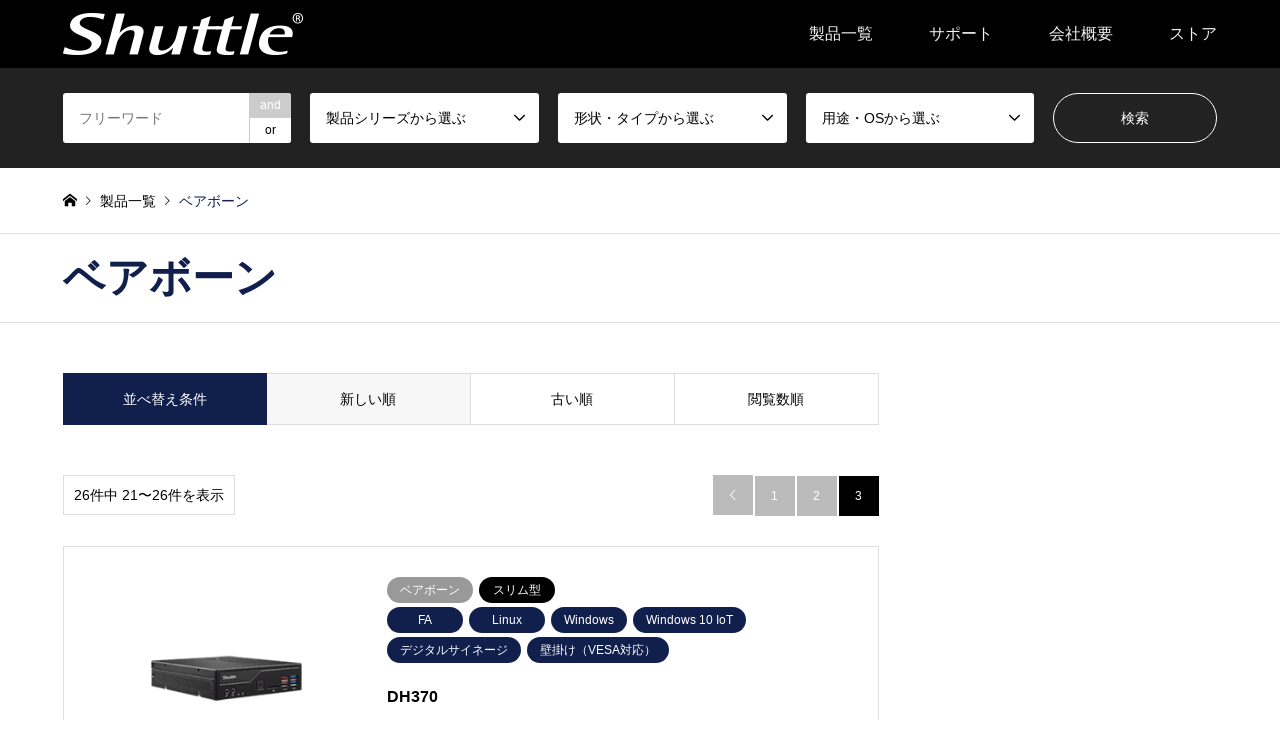

--- FILE ---
content_type: text/html; charset=UTF-8
request_url: https://shuttle-japan.jp/category/barebone/page/3/
body_size: 11419
content:
	 <!DOCTYPE html>
<html lang="ja">
<head prefix="og: https://ogp.me/ns# fb: https://ogp.me/ns/fb#">
<meta charset="UTF-8">
<!--[if IE]><meta http-equiv="X-UA-Compatible" content="IE=edge"><![endif]-->
<meta name="viewport" content="width=device-width">
<title>ベアボーンに関する記事一覧 | ページ 3 | Shuttle</title>
<meta name="description" content="">
<meta property="og:type" content="website">
<meta property="og:url" content="https://shuttle-japan.jp/category/barebone/page/3/">
<meta property="og:title" content="ベアボーン &#8211; ページ 3 &#8211; Shuttle">
<meta property="og:description" content="">
<meta property="og:site_name" content="Shuttle">
<meta property="og:image" content="https://shuttle-japan.jp/wp-content/themes/gensen_tcd050/img/common/no_image2.gif">
<meta property="og:image:secure_url" content="https://shuttle-japan.jp/wp-content/themes/gensen_tcd050/img/common/no_image2.gif"> 
<meta property="og:image:width" content="336"> 
<meta property="og:image:height" content="216">
<meta name="twitter:card" content="summary">
<meta name="twitter:title" content="ベアボーン &#8211; ページ 3 &#8211; Shuttle">
<meta property="twitter:description" content="">
<link rel="pingback" href="https://shuttle-japan.jp/xmlrpc.php">
<meta name='robots' content='max-image-preview:large' />
<link rel='dns-prefetch' href='//www.google.com' />
<link rel='dns-prefetch' href='//www.googletagmanager.com' />
<link rel="alternate" type="application/rss+xml" title="Shuttle &raquo; フィード" href="https://shuttle-japan.jp/feed/" />
<link rel="alternate" type="application/rss+xml" title="Shuttle &raquo; コメントフィード" href="https://shuttle-japan.jp/comments/feed/" />
<link rel="alternate" type="application/rss+xml" title="Shuttle &raquo; ベアボーン カテゴリーのフィード" href="https://shuttle-japan.jp/category/barebone/feed/" />
<link rel="preconnect" href="https://fonts.googleapis.com">
<link rel="preconnect" href="https://fonts.gstatic.com" crossorigin>
<link href="https://fonts.googleapis.com/css2?family=Noto+Sans+JP:wght@400;600" rel="stylesheet">
<style id='wp-img-auto-sizes-contain-inline-css' type='text/css'>
img:is([sizes=auto i],[sizes^="auto," i]){contain-intrinsic-size:3000px 1500px}
/*# sourceURL=wp-img-auto-sizes-contain-inline-css */
</style>
<link rel='stylesheet' id='style-css' href='https://shuttle-japan.jp/wp-content/themes/gensen_tcd050/style.css?ver=2.1.7' type='text/css' media='all' />
<style id='wp-block-library-inline-css' type='text/css'>
:root{--wp-block-synced-color:#7a00df;--wp-block-synced-color--rgb:122,0,223;--wp-bound-block-color:var(--wp-block-synced-color);--wp-editor-canvas-background:#ddd;--wp-admin-theme-color:#007cba;--wp-admin-theme-color--rgb:0,124,186;--wp-admin-theme-color-darker-10:#006ba1;--wp-admin-theme-color-darker-10--rgb:0,107,160.5;--wp-admin-theme-color-darker-20:#005a87;--wp-admin-theme-color-darker-20--rgb:0,90,135;--wp-admin-border-width-focus:2px}@media (min-resolution:192dpi){:root{--wp-admin-border-width-focus:1.5px}}.wp-element-button{cursor:pointer}:root .has-very-light-gray-background-color{background-color:#eee}:root .has-very-dark-gray-background-color{background-color:#313131}:root .has-very-light-gray-color{color:#eee}:root .has-very-dark-gray-color{color:#313131}:root .has-vivid-green-cyan-to-vivid-cyan-blue-gradient-background{background:linear-gradient(135deg,#00d084,#0693e3)}:root .has-purple-crush-gradient-background{background:linear-gradient(135deg,#34e2e4,#4721fb 50%,#ab1dfe)}:root .has-hazy-dawn-gradient-background{background:linear-gradient(135deg,#faaca8,#dad0ec)}:root .has-subdued-olive-gradient-background{background:linear-gradient(135deg,#fafae1,#67a671)}:root .has-atomic-cream-gradient-background{background:linear-gradient(135deg,#fdd79a,#004a59)}:root .has-nightshade-gradient-background{background:linear-gradient(135deg,#330968,#31cdcf)}:root .has-midnight-gradient-background{background:linear-gradient(135deg,#020381,#2874fc)}:root{--wp--preset--font-size--normal:16px;--wp--preset--font-size--huge:42px}.has-regular-font-size{font-size:1em}.has-larger-font-size{font-size:2.625em}.has-normal-font-size{font-size:var(--wp--preset--font-size--normal)}.has-huge-font-size{font-size:var(--wp--preset--font-size--huge)}.has-text-align-center{text-align:center}.has-text-align-left{text-align:left}.has-text-align-right{text-align:right}.has-fit-text{white-space:nowrap!important}#end-resizable-editor-section{display:none}.aligncenter{clear:both}.items-justified-left{justify-content:flex-start}.items-justified-center{justify-content:center}.items-justified-right{justify-content:flex-end}.items-justified-space-between{justify-content:space-between}.screen-reader-text{border:0;clip-path:inset(50%);height:1px;margin:-1px;overflow:hidden;padding:0;position:absolute;width:1px;word-wrap:normal!important}.screen-reader-text:focus{background-color:#ddd;clip-path:none;color:#444;display:block;font-size:1em;height:auto;left:5px;line-height:normal;padding:15px 23px 14px;text-decoration:none;top:5px;width:auto;z-index:100000}html :where(.has-border-color){border-style:solid}html :where([style*=border-top-color]){border-top-style:solid}html :where([style*=border-right-color]){border-right-style:solid}html :where([style*=border-bottom-color]){border-bottom-style:solid}html :where([style*=border-left-color]){border-left-style:solid}html :where([style*=border-width]){border-style:solid}html :where([style*=border-top-width]){border-top-style:solid}html :where([style*=border-right-width]){border-right-style:solid}html :where([style*=border-bottom-width]){border-bottom-style:solid}html :where([style*=border-left-width]){border-left-style:solid}html :where(img[class*=wp-image-]){height:auto;max-width:100%}:where(figure){margin:0 0 1em}html :where(.is-position-sticky){--wp-admin--admin-bar--position-offset:var(--wp-admin--admin-bar--height,0px)}@media screen and (max-width:600px){html :where(.is-position-sticky){--wp-admin--admin-bar--position-offset:0px}}

/*# sourceURL=wp-block-library-inline-css */
</style><style id='global-styles-inline-css' type='text/css'>
:root{--wp--preset--aspect-ratio--square: 1;--wp--preset--aspect-ratio--4-3: 4/3;--wp--preset--aspect-ratio--3-4: 3/4;--wp--preset--aspect-ratio--3-2: 3/2;--wp--preset--aspect-ratio--2-3: 2/3;--wp--preset--aspect-ratio--16-9: 16/9;--wp--preset--aspect-ratio--9-16: 9/16;--wp--preset--color--black: #000000;--wp--preset--color--cyan-bluish-gray: #abb8c3;--wp--preset--color--white: #ffffff;--wp--preset--color--pale-pink: #f78da7;--wp--preset--color--vivid-red: #cf2e2e;--wp--preset--color--luminous-vivid-orange: #ff6900;--wp--preset--color--luminous-vivid-amber: #fcb900;--wp--preset--color--light-green-cyan: #7bdcb5;--wp--preset--color--vivid-green-cyan: #00d084;--wp--preset--color--pale-cyan-blue: #8ed1fc;--wp--preset--color--vivid-cyan-blue: #0693e3;--wp--preset--color--vivid-purple: #9b51e0;--wp--preset--gradient--vivid-cyan-blue-to-vivid-purple: linear-gradient(135deg,rgb(6,147,227) 0%,rgb(155,81,224) 100%);--wp--preset--gradient--light-green-cyan-to-vivid-green-cyan: linear-gradient(135deg,rgb(122,220,180) 0%,rgb(0,208,130) 100%);--wp--preset--gradient--luminous-vivid-amber-to-luminous-vivid-orange: linear-gradient(135deg,rgb(252,185,0) 0%,rgb(255,105,0) 100%);--wp--preset--gradient--luminous-vivid-orange-to-vivid-red: linear-gradient(135deg,rgb(255,105,0) 0%,rgb(207,46,46) 100%);--wp--preset--gradient--very-light-gray-to-cyan-bluish-gray: linear-gradient(135deg,rgb(238,238,238) 0%,rgb(169,184,195) 100%);--wp--preset--gradient--cool-to-warm-spectrum: linear-gradient(135deg,rgb(74,234,220) 0%,rgb(151,120,209) 20%,rgb(207,42,186) 40%,rgb(238,44,130) 60%,rgb(251,105,98) 80%,rgb(254,248,76) 100%);--wp--preset--gradient--blush-light-purple: linear-gradient(135deg,rgb(255,206,236) 0%,rgb(152,150,240) 100%);--wp--preset--gradient--blush-bordeaux: linear-gradient(135deg,rgb(254,205,165) 0%,rgb(254,45,45) 50%,rgb(107,0,62) 100%);--wp--preset--gradient--luminous-dusk: linear-gradient(135deg,rgb(255,203,112) 0%,rgb(199,81,192) 50%,rgb(65,88,208) 100%);--wp--preset--gradient--pale-ocean: linear-gradient(135deg,rgb(255,245,203) 0%,rgb(182,227,212) 50%,rgb(51,167,181) 100%);--wp--preset--gradient--electric-grass: linear-gradient(135deg,rgb(202,248,128) 0%,rgb(113,206,126) 100%);--wp--preset--gradient--midnight: linear-gradient(135deg,rgb(2,3,129) 0%,rgb(40,116,252) 100%);--wp--preset--font-size--small: 13px;--wp--preset--font-size--medium: 20px;--wp--preset--font-size--large: 36px;--wp--preset--font-size--x-large: 42px;--wp--preset--spacing--20: 0.44rem;--wp--preset--spacing--30: 0.67rem;--wp--preset--spacing--40: 1rem;--wp--preset--spacing--50: 1.5rem;--wp--preset--spacing--60: 2.25rem;--wp--preset--spacing--70: 3.38rem;--wp--preset--spacing--80: 5.06rem;--wp--preset--shadow--natural: 6px 6px 9px rgba(0, 0, 0, 0.2);--wp--preset--shadow--deep: 12px 12px 50px rgba(0, 0, 0, 0.4);--wp--preset--shadow--sharp: 6px 6px 0px rgba(0, 0, 0, 0.2);--wp--preset--shadow--outlined: 6px 6px 0px -3px rgb(255, 255, 255), 6px 6px rgb(0, 0, 0);--wp--preset--shadow--crisp: 6px 6px 0px rgb(0, 0, 0);}:where(.is-layout-flex){gap: 0.5em;}:where(.is-layout-grid){gap: 0.5em;}body .is-layout-flex{display: flex;}.is-layout-flex{flex-wrap: wrap;align-items: center;}.is-layout-flex > :is(*, div){margin: 0;}body .is-layout-grid{display: grid;}.is-layout-grid > :is(*, div){margin: 0;}:where(.wp-block-columns.is-layout-flex){gap: 2em;}:where(.wp-block-columns.is-layout-grid){gap: 2em;}:where(.wp-block-post-template.is-layout-flex){gap: 1.25em;}:where(.wp-block-post-template.is-layout-grid){gap: 1.25em;}.has-black-color{color: var(--wp--preset--color--black) !important;}.has-cyan-bluish-gray-color{color: var(--wp--preset--color--cyan-bluish-gray) !important;}.has-white-color{color: var(--wp--preset--color--white) !important;}.has-pale-pink-color{color: var(--wp--preset--color--pale-pink) !important;}.has-vivid-red-color{color: var(--wp--preset--color--vivid-red) !important;}.has-luminous-vivid-orange-color{color: var(--wp--preset--color--luminous-vivid-orange) !important;}.has-luminous-vivid-amber-color{color: var(--wp--preset--color--luminous-vivid-amber) !important;}.has-light-green-cyan-color{color: var(--wp--preset--color--light-green-cyan) !important;}.has-vivid-green-cyan-color{color: var(--wp--preset--color--vivid-green-cyan) !important;}.has-pale-cyan-blue-color{color: var(--wp--preset--color--pale-cyan-blue) !important;}.has-vivid-cyan-blue-color{color: var(--wp--preset--color--vivid-cyan-blue) !important;}.has-vivid-purple-color{color: var(--wp--preset--color--vivid-purple) !important;}.has-black-background-color{background-color: var(--wp--preset--color--black) !important;}.has-cyan-bluish-gray-background-color{background-color: var(--wp--preset--color--cyan-bluish-gray) !important;}.has-white-background-color{background-color: var(--wp--preset--color--white) !important;}.has-pale-pink-background-color{background-color: var(--wp--preset--color--pale-pink) !important;}.has-vivid-red-background-color{background-color: var(--wp--preset--color--vivid-red) !important;}.has-luminous-vivid-orange-background-color{background-color: var(--wp--preset--color--luminous-vivid-orange) !important;}.has-luminous-vivid-amber-background-color{background-color: var(--wp--preset--color--luminous-vivid-amber) !important;}.has-light-green-cyan-background-color{background-color: var(--wp--preset--color--light-green-cyan) !important;}.has-vivid-green-cyan-background-color{background-color: var(--wp--preset--color--vivid-green-cyan) !important;}.has-pale-cyan-blue-background-color{background-color: var(--wp--preset--color--pale-cyan-blue) !important;}.has-vivid-cyan-blue-background-color{background-color: var(--wp--preset--color--vivid-cyan-blue) !important;}.has-vivid-purple-background-color{background-color: var(--wp--preset--color--vivid-purple) !important;}.has-black-border-color{border-color: var(--wp--preset--color--black) !important;}.has-cyan-bluish-gray-border-color{border-color: var(--wp--preset--color--cyan-bluish-gray) !important;}.has-white-border-color{border-color: var(--wp--preset--color--white) !important;}.has-pale-pink-border-color{border-color: var(--wp--preset--color--pale-pink) !important;}.has-vivid-red-border-color{border-color: var(--wp--preset--color--vivid-red) !important;}.has-luminous-vivid-orange-border-color{border-color: var(--wp--preset--color--luminous-vivid-orange) !important;}.has-luminous-vivid-amber-border-color{border-color: var(--wp--preset--color--luminous-vivid-amber) !important;}.has-light-green-cyan-border-color{border-color: var(--wp--preset--color--light-green-cyan) !important;}.has-vivid-green-cyan-border-color{border-color: var(--wp--preset--color--vivid-green-cyan) !important;}.has-pale-cyan-blue-border-color{border-color: var(--wp--preset--color--pale-cyan-blue) !important;}.has-vivid-cyan-blue-border-color{border-color: var(--wp--preset--color--vivid-cyan-blue) !important;}.has-vivid-purple-border-color{border-color: var(--wp--preset--color--vivid-purple) !important;}.has-vivid-cyan-blue-to-vivid-purple-gradient-background{background: var(--wp--preset--gradient--vivid-cyan-blue-to-vivid-purple) !important;}.has-light-green-cyan-to-vivid-green-cyan-gradient-background{background: var(--wp--preset--gradient--light-green-cyan-to-vivid-green-cyan) !important;}.has-luminous-vivid-amber-to-luminous-vivid-orange-gradient-background{background: var(--wp--preset--gradient--luminous-vivid-amber-to-luminous-vivid-orange) !important;}.has-luminous-vivid-orange-to-vivid-red-gradient-background{background: var(--wp--preset--gradient--luminous-vivid-orange-to-vivid-red) !important;}.has-very-light-gray-to-cyan-bluish-gray-gradient-background{background: var(--wp--preset--gradient--very-light-gray-to-cyan-bluish-gray) !important;}.has-cool-to-warm-spectrum-gradient-background{background: var(--wp--preset--gradient--cool-to-warm-spectrum) !important;}.has-blush-light-purple-gradient-background{background: var(--wp--preset--gradient--blush-light-purple) !important;}.has-blush-bordeaux-gradient-background{background: var(--wp--preset--gradient--blush-bordeaux) !important;}.has-luminous-dusk-gradient-background{background: var(--wp--preset--gradient--luminous-dusk) !important;}.has-pale-ocean-gradient-background{background: var(--wp--preset--gradient--pale-ocean) !important;}.has-electric-grass-gradient-background{background: var(--wp--preset--gradient--electric-grass) !important;}.has-midnight-gradient-background{background: var(--wp--preset--gradient--midnight) !important;}.has-small-font-size{font-size: var(--wp--preset--font-size--small) !important;}.has-medium-font-size{font-size: var(--wp--preset--font-size--medium) !important;}.has-large-font-size{font-size: var(--wp--preset--font-size--large) !important;}.has-x-large-font-size{font-size: var(--wp--preset--font-size--x-large) !important;}
/*# sourceURL=global-styles-inline-css */
</style>

<style id='classic-theme-styles-inline-css' type='text/css'>
/*! This file is auto-generated */
.wp-block-button__link{color:#fff;background-color:#32373c;border-radius:9999px;box-shadow:none;text-decoration:none;padding:calc(.667em + 2px) calc(1.333em + 2px);font-size:1.125em}.wp-block-file__button{background:#32373c;color:#fff;text-decoration:none}
/*# sourceURL=/wp-includes/css/classic-themes.min.css */
</style>
<link rel='stylesheet' id='contact-form-7-css' href='https://shuttle-japan.jp/wp-content/plugins/contact-form-7/includes/css/styles.css?ver=5.5.6' type='text/css' media='all' />
<link rel='stylesheet' id='ewd-ufaq-style-css' href='https://shuttle-japan.jp/wp-content/plugins/ultimate-faqs/css/ewd-ufaq-styles.css?ver=6.9' type='text/css' media='all' />
<link rel='stylesheet' id='ewd-ufaq-rrssb-css' href='https://shuttle-japan.jp/wp-content/plugins/ultimate-faqs/css/rrssb-min.css?ver=6.9' type='text/css' media='all' />
<style>:root {
  --tcd-font-type1: Arial,"Hiragino Sans","Yu Gothic Medium","Meiryo",sans-serif;
  --tcd-font-type2: "Times New Roman",Times,"Yu Mincho","游明朝","游明朝体","Hiragino Mincho Pro",serif;
  --tcd-font-type3: Palatino,"Yu Kyokasho","游教科書体","UD デジタル 教科書体 N","游明朝","游明朝体","Hiragino Mincho Pro","Meiryo",serif;
  --tcd-font-type-logo: "Noto Sans JP",sans-serif;
}</style>
<script type="text/javascript" src="https://shuttle-japan.jp/wp-includes/js/jquery/jquery.min.js?ver=3.7.1" id="jquery-core-js"></script>
<script type="text/javascript" src="https://shuttle-japan.jp/wp-includes/js/jquery/jquery-migrate.min.js?ver=3.4.1" id="jquery-migrate-js"></script>
<link rel="https://api.w.org/" href="https://shuttle-japan.jp/wp-json/" /><link rel="alternate" title="JSON" type="application/json" href="https://shuttle-japan.jp/wp-json/wp/v2/categories/3" /><meta name="generator" content="Site Kit by Google 1.170.0" />    <script type="text/javascript">
        var ajaxurl = 'https://shuttle-japan.jp/wp-admin/admin-ajax.php';
    </script>
<link rel="stylesheet" href="https://shuttle-japan.jp/wp-content/themes/gensen_tcd050/css/design-plus.css?ver=2.1.7">
<link rel="stylesheet" href="https://shuttle-japan.jp/wp-content/themes/gensen_tcd050/css/sns-botton.css?ver=2.1.7">
<link rel="stylesheet" href="https://shuttle-japan.jp/wp-content/themes/gensen_tcd050/css/responsive.css?ver=2.1.7">
<link rel="stylesheet" href="https://shuttle-japan.jp/wp-content/themes/gensen_tcd050/css/footer-bar.css?ver=2.1.7">

<script src="https://shuttle-japan.jp/wp-content/themes/gensen_tcd050/js/jquery.easing.1.3.js?ver=2.1.7"></script>
<script src="https://shuttle-japan.jp/wp-content/themes/gensen_tcd050/js/jquery.textOverflowEllipsis.js?ver=2.1.7"></script>
<script src="https://shuttle-japan.jp/wp-content/themes/gensen_tcd050/js/jscript.js?ver=2.1.7"></script>
<script src="https://shuttle-japan.jp/wp-content/themes/gensen_tcd050/js/comment.js?ver=2.1.7"></script>
<script src="https://shuttle-japan.jp/wp-content/themes/gensen_tcd050/js/header_fix.js?ver=2.1.7"></script>
<script src="https://shuttle-japan.jp/wp-content/themes/gensen_tcd050/js/jquery.chosen.min.js?ver=2.1.7"></script>
<link rel="stylesheet" href="https://shuttle-japan.jp/wp-content/themes/gensen_tcd050/css/jquery.chosen.css?ver=2.1.7">

<style type="text/css">
body, input, textarea, select { font-family: var(--tcd-font-type1); }
.rich_font { font-family: var(--tcd-font-type2);  }
.rich_font_logo { font-family: var(--tcd-font-type-logo); font-weight: bold !important;}

#header_logo #logo_text .logo { font-size:36px; }
#header_logo_fix #logo_text_fixed .logo { font-size:36px; }
#footer_logo .logo_text { font-size:36px; }
#post_title { font-size:30px; }
.post_content { font-size:14px; }
#archive_headline { font-size:42px; }
#archive_desc { font-size:14px; }
  
@media screen and (max-width:1024px) {
  #header_logo #logo_text .logo { font-size:26px; }
  #header_logo_fix #logo_text_fixed .logo { font-size:26px; }
  #footer_logo .logo_text { font-size:26px; }
  #post_title { font-size:16px; }
  .post_content { font-size:14px; }
  #archive_headline { font-size:20px; }
  #archive_desc { font-size:14px; }
}




.image {
overflow: hidden;
-webkit-backface-visibility: hidden;
backface-visibility: hidden;
-webkit-transition-duration: .35s;
-moz-transition-duration: .35s;
-ms-transition-duration: .35s;
-o-transition-duration: .35s;
transition-duration: .35s;
}
.image img {
-webkit-backface-visibility: hidden;
backface-visibility: hidden;
-webkit-transform: scale(1);
-webkit-transition-property: opacity, scale, -webkit-transform, transform;
-webkit-transition-duration: .35s;
-moz-transform: scale(1);
-moz-transition-property: opacity, scale, -moz-transform, transform;
-moz-transition-duration: .35s;
-ms-transform: scale(1);
-ms-transition-property: opacity, scale, -ms-transform, transform;
-ms-transition-duration: .35s;
-o-transform: scale(1);
-o-transition-property: opacity, scale, -o-transform, transform;
-o-transition-duration: .35s;
transform: scale(1);
transition-property: opacity, scale, transform;
transition-duration: .35s;
}
.image:hover img, a:hover .image img {
-webkit-transform: scale(1.2);
-moz-transform: scale(1.2);
-ms-transform: scale(1.2);
-o-transform: scale(1.2);
transform: scale(1.2);
}
.introduce_list_col a:hover .image img {
-webkit-transform: scale(1.2) translate3d(-41.66%, 0, 0);
-moz-transform: scale(1.2) translate3d(-41.66%, 0, 0);
-ms-transform: scale(1.2) translate3d(-41.66%, 0, 0);
-o-transform: scale(1.2) translate3d(-41.66%, 0, 0);
transform: scale(1.2) translate3d(-41.66%, 0, 0);
}


.archive_filter .button input:hover, .archive_sort dt,#post_pagination p, #post_pagination a:hover, #return_top a, .c-pw__btn,
#comment_header ul li a:hover, #comment_header ul li.comment_switch_active a, #comment_header #comment_closed p,
#introduce_slider .slick-dots li button:hover, #introduce_slider .slick-dots li.slick-active button
{ background-color:#111f4d; }

#comment_header ul li.comment_switch_active a, #comment_header #comment_closed p, #guest_info input:focus, #comment_textarea textarea:focus
{ border-color:#111f4d; }

#comment_header ul li.comment_switch_active a:after, #comment_header #comment_closed p:after
{ border-color:#111f4d transparent transparent transparent; }

.header_search_inputs .chosen-results li[data-option-array-index="0"]
{ background-color:#111f4d !important; border-color:#111f4d; }

a:hover, #bread_crumb li a:hover, #bread_crumb li.home a:hover:before, #bread_crumb li.last,
#archive_headline, .archive_header .headline, .archive_filter_headline, #related_post .headline,
#introduce_header .headline, .introduce_list_col .info .title, .introduce_archive_banner_link a:hover,
#recent_news .headline, #recent_news li a:hover, #comment_headline,
.side_headline,.widget_block .wp-block-heading, ul.banner_list li a:hover .caption, .footer_headline, .footer_widget a:hover,
#index_news .entry-date, #recent_news .show_date li .date, .cb_content-carousel a:hover .image .title,#index_news_mobile .entry-date
{ color:#111f4d; }

.cb_content-blog_list .archive_link a{ background-color:#111f4d; }
#index_news_mobile .archive_link a:hover, .cb_content-blog_list .archive_link a:hover, #load_post a:hover, #submit_comment:hover, .c-pw__btn:hover,.widget_tag_cloud .tagcloud a:hover
{ background-color:#f2f4f7; }

#header_search select:focus, .header_search_inputs .chosen-with-drop .chosen-single span, #footer_contents a:hover, #footer_nav a:hover, #footer_social_link li:hover:before,
#header_slider .slick-arrow:hover, .cb_content-carousel .slick-arrow:hover
{ color:#f2f4f7; }

#footer_social_link li.youtube:hover:before, #footer_social_link li.note:hover:before{ background-color:#f2f4f7; }

.post_content a, .custom-html-widget a { color:#e43a19; }

#header_search, #index_header_search { background-color:#222222; }

#footer_nav { background-color:#F7F7F7; }
#footer_contents { background-color:#222222; }

#header_search_submit { background-color:rgba(0,0,0,0); }
#header_search_submit:hover { background-color:rgba(17,31,77,1.0); }
.cat-category { background-color:#999999 !important; }
.cat-category2 { background-color:#000000 !important; }
.cat-category3 { background-color:#111f4d !important; }
.cat-category4 { background-color:#999999 !important; }
.cat-category5 { background-color:#000000 !important; }
.cat-category6 { background-color:#49240d !important; }

@media only screen and (min-width:1025px) {
  #global_menu ul ul a { background-color:#111f4d; }
  #global_menu ul ul a:hover, #global_menu ul ul .current-menu-item > a { background-color:#f2f4f7; }
  #header_top { background-color:#000000; }
  .has_header_content #header_top { background-color:rgba(0,0,0,0); }
  .fix_top.header_fix #header_top { background-color:rgba(0,0,0,0.8); }
  #header_logo a, #global_menu > ul > li > a { color:#f2f4f7; }
  #header_logo_fix a, .fix_top.header_fix #global_menu > ul > li > a { color:#f2f4f7; }
  .has_header_content #index_header_search { background-color:rgba(34,34,34,0.6); }
}
@media screen and (max-width:1024px) {
  #global_menu { background-color:#111f4d; }
  #global_menu a:hover, #global_menu .current-menu-item > a { background-color:#f2f4f7; }
  #header_top { background-color:#000000; }
  #header_top a, #header_top a:before { color:#f2f4f7 !important; }
  .mobile_fix_top.header_fix #header_top, .mobile_fix_top.header_fix #header.active #header_top { background-color:rgba(0,0,0,0.8); }
  .mobile_fix_top.header_fix #header_top a, .mobile_fix_top.header_fix #header_top a:before { color:#f2f4f7 !important; }
  .archive_sort dt { color:#111f4d; }
  .post-type-archive-news #recent_news .show_date li .date { color:#111f4d; }
}



</style>

<script src="https://shuttle-japan.jp/wp-content/themes/gensen_tcd050/js/imagesloaded.pkgd.min.js?ver=2.1.7"></script>

<!-- Site Kit が追加した Google AdSense メタタグ -->
<meta name="google-adsense-platform-account" content="ca-host-pub-2644536267352236">
<meta name="google-adsense-platform-domain" content="sitekit.withgoogle.com">
<!-- Site Kit が追加した End Google AdSense メタタグ -->

<!-- Google タグ マネージャー スニペット (Site Kit が追加) -->
<script type="text/javascript">
/* <![CDATA[ */

			( function( w, d, s, l, i ) {
				w[l] = w[l] || [];
				w[l].push( {'gtm.start': new Date().getTime(), event: 'gtm.js'} );
				var f = d.getElementsByTagName( s )[0],
					j = d.createElement( s ), dl = l != 'dataLayer' ? '&l=' + l : '';
				j.async = true;
				j.src = 'https://www.googletagmanager.com/gtm.js?id=' + i + dl;
				f.parentNode.insertBefore( j, f );
			} )( window, document, 'script', 'dataLayer', 'GTM-K7V7VM92' );
			
/* ]]> */
</script>

<!-- (ここまで) Google タグ マネージャー スニペット (Site Kit が追加) -->
		<style type="text/css" id="wp-custom-css">
			
#global_menu li a:hover { color:#e43a19 !important; }

#breadcrumb li.last {
    color: #111f4d;
}
.post_content img[class*="align"], .post_content img[class*="wp-image-"], .post_content img[class*="attachment-"], .post_content img.size-full, .post_content img.size-large, .post_content .wp-post-image, .post_content img{
	max-width: 100% !important;
}

.post_content .page-nav {
  display: block;
  margin: 2em 0 0;
  padding: 0;
}
.post_content .page-nav li{
  list-style-type: none;
  display: inline-block;
  margin-right: 2em;
}
.post_content .page-nav li:last-of-type{
  margin-right: 0;
}
.post_content .page-nav li a{
  display: inline-block;
}
.post_content .page-nav li a:after{
  font-family:"design_plus";
  color: #999;
  font-size: .8em;
  line-height: 1;
  display: inline-block;
  vertical-align: middle;
  content: "\e90e";
  margin-left: .5em;
}
.post_content .page-nav li a.link-external:after{
  content: "\e910";
}

.grecaptcha-badge { visibility: hidden; }		</style>
		<!-- Google tag (gtag.js) -->
<script async src="https://www.googletagmanager.com/gtag/js?id=G-WFSXRTWZ4M"></script>
<script>
  window.dataLayer = window.dataLayer || [];
  function gtag(){dataLayer.push(arguments);}
  gtag('js', new Date());

  gtag('config', 'G-WFSXRTWZ4M');
</script>

</head>
<body id="body" class="archive paged category category-barebone category-3 wp-embed-responsive paged-3 category-paged-3 wp-theme-gensen_tcd050 fix_top">


 <div id="header">
  <div id="header_top">
   <div class="inner clearfix">
    <div id="header_logo">
     <div id="logo_image">
 <div class="logo">
  <a href="https://shuttle-japan.jp/" title="Shuttle" data-label="Shuttle"><img src="https://shuttle-japan.jp/wp-content/uploads/2020/09/top_logo_w.png?1768898668" alt="Shuttle" title="Shuttle" /></a>
 </div>
 </div>
    </div>
    <div id="header_logo_fix">
     <div id="logo_image_fixed">
 <p class="logo rich_font"><a href="https://shuttle-japan.jp/" title="Shuttle"><img src="https://shuttle-japan.jp/wp-content/uploads/2020/09/top_logo_w.png?1768898668" alt="Shuttle" title="Shuttle" /></a></p>
</div>
    </div>
    <a href="#" class="search_button"><span>検索</span></a>
    <a href="#" class="menu_button"><span>menu</span></a>
    <div id="global_menu">
     <ul id="menu-shuttle-menu" class="menu"><li id="menu-item-71" class="menu-item menu-item-type-post_type menu-item-object-page current_page_parent current-menu-ancestor current-menu-parent current_page_ancestor menu-item-has-children menu-item-71"><a href="https://shuttle-japan.jp/product/">製品一覧</a>
<ul class="sub-menu">
	<li id="menu-item-523" class="menu-item menu-item-type-taxonomy menu-item-object-category menu-item-523"><a href="https://shuttle-japan.jp/category/edge-computer/">エッジコンピュータ</a></li>
	<li id="menu-item-524" class="menu-item menu-item-type-taxonomy menu-item-object-category menu-item-524"><a href="https://shuttle-japan.jp/category/computer/">コンピュータ</a></li>
	<li id="menu-item-1210" class="menu-item menu-item-type-taxonomy menu-item-object-category menu-item-1210"><a href="https://shuttle-japan.jp/category/kiosk/">KIOSK</a></li>
	<li id="menu-item-525" class="menu-item menu-item-type-taxonomy menu-item-object-category current-menu-item menu-item-525"><a href="https://shuttle-japan.jp/category/barebone/" aria-current="page">ベアボーン</a></li>
	<li id="menu-item-818" class="menu-item menu-item-type-taxonomy menu-item-object-category menu-item-818"><a href="https://shuttle-japan.jp/category/media-player/">メディアプレイヤー</a></li>
	<li id="menu-item-526" class="menu-item menu-item-type-taxonomy menu-item-object-category menu-item-526"><a href="https://shuttle-japan.jp/category/accessory/">アクセサリー</a></li>
</ul>
</li>
<li id="menu-item-75" class="menu-item menu-item-type-post_type menu-item-object-page menu-item-has-children menu-item-75"><a href="https://shuttle-japan.jp/support/">サポート</a>
<ul class="sub-menu">
	<li id="menu-item-516" class="menu-item menu-item-type-post_type menu-item-object-page menu-item-516"><a href="https://shuttle-japan.jp/support/faq/">よくあるご質問（FAQ）</a></li>
	<li id="menu-item-527" class="menu-item menu-item-type-post_type menu-item-object-page menu-item-527"><a href="https://shuttle-japan.jp/support/consulting/">導入のご相談・お問い合わせ</a></li>
	<li id="menu-item-531" class="menu-item menu-item-type-post_type menu-item-object-page menu-item-531"><a href="https://shuttle-japan.jp/support/inquiry/">製品に関するお問い合わせ</a></li>
	<li id="menu-item-863" class="menu-item menu-item-type-post_type menu-item-object-page menu-item-863"><a href="https://shuttle-japan.jp/support/guarantee/">保証と修理について</a></li>
	<li id="menu-item-1070" class="menu-item menu-item-type-post_type menu-item-object-page menu-item-1070"><a href="https://shuttle-japan.jp/support/pamphlet/">製品パンフレット一覧</a></li>
</ul>
</li>
<li id="menu-item-535" class="menu-item menu-item-type-post_type menu-item-object-page menu-item-535"><a href="https://shuttle-japan.jp/profile/">会社概要</a></li>
<li id="menu-item-546" class="menu-item menu-item-type-custom menu-item-object-custom menu-item-546"><a href="https://www.shuttle-direct.jp/">ストア</a></li>
</ul>    </div>
   </div>
  </div>
  <div id="header_search">
   <div class="inner">
    <form action="https://shuttle-japan.jp/product/" method="get" class="columns-5">
     <div class="header_search_inputs header_search_keywords">
      <input type="text" id="header_search_keywords" name="search_keywords" placeholder="フリーワード" value="" />
      <input type="hidden" name="search_keywords_operator" value="and" />
      <ul class="search_keywords_operator">
       <li class="active">and</li>
       <li>or</li>
      </ul>
     </div>
     <div class="header_search_inputs">
<select  name='search_cat1' id='header_search_cat1' class=''>
	<option value='0' selected='selected'>製品シリーズから選ぶ</option>
	<option class="level-0" value="60">KIOSK</option>
	<option class="level-0" value="5">エッジコンピュータ</option>
	<option class="level-0" value="1">コンピュータ</option>
	<option class="level-0" value="3">ベアボーン</option>
	<option class="level-0" value="59">メディアプレイヤー</option>
	<option class="level-0" value="4">アクセサリー</option>
	<option class="level-1" value="15">&nbsp;&nbsp;&nbsp;その他アクセサリー</option>
	<option class="level-1" value="12">&nbsp;&nbsp;&nbsp;電源ユニット</option>
	<option class="level-1" value="13">&nbsp;&nbsp;&nbsp;無線LANキット</option>
	<option class="level-1" value="14">&nbsp;&nbsp;&nbsp;マウンター</option>
</select>
     </div>
     <div class="header_search_inputs">
<select  name='search_cat2' id='header_search_cat2' class=''>
	<option value='0' selected='selected'>形状・タイプから選ぶ</option>
	<option class="level-0" value="16">キューブ型</option>
	<option class="level-0" value="17">スリム型</option>
	<option class="level-0" value="18">スリム型（ファンレス）</option>
	<option class="level-0" value="19">タッチパネル</option>
	<option class="level-0" value="20">ナノ型</option>
</select>
     </div>
     <div class="header_search_inputs">
<select  name='search_cat3' id='header_search_cat3' class=''>
	<option value='0' selected='selected'>用途・OSから選ぶ</option>
	<option class="level-0" value="21">デジタルサイネージ</option>
	<option class="level-0" value="22">POS・KIOSK端末</option>
	<option class="level-0" value="23">コスト重視</option>
	<option class="level-0" value="24">ファンレス</option>
	<option class="level-0" value="25">FA</option>
	<option class="level-0" value="26">壁掛け（VESA対応）</option>
	<option class="level-0" value="27">CG・CAD</option>
	<option class="level-0" value="28">大容量ストレージ</option>
	<option class="level-0" value="29">Windows</option>
	<option class="level-0" value="30">Windows 10 IoT</option>
	<option class="level-0" value="31">Linux</option>
</select>
     </div>
     <div class="header_search_inputs header_search_button">
      <input type="submit" id="header_search_submit" value="検索" />
     </div>
    </form>
   </div>
  </div>
 </div><!-- END #header -->

 <div id="main_contents" class="clearfix">


<div id="breadcrumb">
 <ul class="inner clearfix" itemscope itemtype="https://schema.org/BreadcrumbList">
  <li itemprop="itemListElement" itemscope itemtype="https://schema.org/ListItem" class="home"><a itemprop="item" href="https://shuttle-japan.jp/"><span itemprop="name">ホーム</span></a><meta itemprop="position" content="1" /></li>

  <li itemprop="itemListElement" itemscope itemtype="https://schema.org/ListItem"><a itemprop="item" href="https://shuttle-japan.jp/product/"><span itemprop="name">製品一覧</span></a><meta itemprop="position" content="2" /></li>
  <li itemprop="itemListElement" itemscope itemtype="https://schema.org/ListItem" class="last"><span itemprop="name">ベアボーン</span><meta itemprop="position" content="3" /></li>

 </ul>
</div>

<div class="archive_header">
 <div class="inner">
  <h1 class="headline rich_font">ベアボーン</h1>
 </div>
</div>

<div id="main_col" class="clearfix">

 <div id="left_col" class="custom_search_results">


 <dl class="archive_sort clearfix">
  <dt>並べ替え条件</dt>
  <dd><a href="/category/barebone/?sort=date_desc" class="active">新しい順</a></dd>
  <dd><a href="/category/barebone/?sort=date_asc">古い順</a></dd>
  <dd><a href="/category/barebone/?sort=views">閲覧数順</a></dd>
 </dl>

<div class="page_navi2 clearfix">
 <p>26件中 21〜26件を表示</p>
<ul class='page-numbers'>
	<li class="prev"><a class="prev page-numbers" href="https://shuttle-japan.jp/category/barebone/page/2/">&#xe90f;</a></li>
	<li><a class="page-numbers" href="https://shuttle-japan.jp/category/barebone/">1</a></li>
	<li><a class="page-numbers" href="https://shuttle-japan.jp/category/barebone/page/2/">2</a></li>
	<li><span aria-current="page" class="page-numbers current">3</span></li>
	<li class='next disable'><span class='next page-numbers'>&#xe910;</span></li>
</ul>
</div>

 <ol id="post_list2">

  <li class="article">
   <a href="https://shuttle-japan.jp/dh370/" title="DH370" class="clearfix">
    <div class="image">
     <img width="300" height="216" src="https://shuttle-japan.jp/wp-content/uploads/2020/09/dh370_eye.png" class="attachment-size2 size-size2 wp-post-image" alt="" decoding="async" loading="lazy" />    </div>
    <div class="info">
    <ul class="meta clearfix"><li class="cat"><span class="cat-category term-3" data-href="https://shuttle-japan.jp/category/barebone/" title="ベアボーン">ベアボーン</span></li><li class="cat"><span class="cat-category2 term-17" data-href="https://shuttle-japan.jp/category2/slim/" title="スリム型">スリム型</span></li><li class="cat"><span class="cat-category3 term-25" data-href="https://shuttle-japan.jp/category3/fa/" title="FA">FA</span><span class="cat-category3 term-31" data-href="https://shuttle-japan.jp/category3/linux/" title="Linux">Linux</span><span class="cat-category3 term-29" data-href="https://shuttle-japan.jp/category3/windows/" title="Windows">Windows</span><span class="cat-category3 term-30" data-href="https://shuttle-japan.jp/category3/windows-10-iot/" title="Windows 10 IoT">Windows 10 IoT</span><span class="cat-category3 term-21" data-href="https://shuttle-japan.jp/category3/signage/" title="デジタルサイネージ">デジタルサイネージ</span><span class="cat-category3 term-26" data-href="https://shuttle-japan.jp/category3/vesa/" title="壁掛け（VESA対応）">壁掛け（VESA対応）</span></li></ul>
     <h2 class="title">DH370</h2>
     <p class="excerpt">標準で最大3画面に4K出力が可能<br>デジタルサイネージなどの組み込み用途に最適</p>
    </div>
   </a>
  </li>
  <li class="article">
   <a href="https://shuttle-japan.jp/dh310/" title="DH310" class="clearfix">
    <div class="image">
     <img width="300" height="216" src="https://shuttle-japan.jp/wp-content/uploads/2020/09/dh310_eye.png" class="attachment-size2 size-size2 wp-post-image" alt="" decoding="async" loading="lazy" />    </div>
    <div class="info">
    <ul class="meta clearfix"><li class="cat"><span class="cat-category term-3" data-href="https://shuttle-japan.jp/category/barebone/" title="ベアボーン">ベアボーン</span></li><li class="cat"><span class="cat-category2 term-17" data-href="https://shuttle-japan.jp/category2/slim/" title="スリム型">スリム型</span></li><li class="cat"><span class="cat-category3 term-25" data-href="https://shuttle-japan.jp/category3/fa/" title="FA">FA</span><span class="cat-category3 term-31" data-href="https://shuttle-japan.jp/category3/linux/" title="Linux">Linux</span><span class="cat-category3 term-29" data-href="https://shuttle-japan.jp/category3/windows/" title="Windows">Windows</span><span class="cat-category3 term-30" data-href="https://shuttle-japan.jp/category3/windows-10-iot/" title="Windows 10 IoT">Windows 10 IoT</span><span class="cat-category3 term-21" data-href="https://shuttle-japan.jp/category3/signage/" title="デジタルサイネージ">デジタルサイネージ</span><span class="cat-category3 term-26" data-href="https://shuttle-japan.jp/category3/vesa/" title="壁掛け（VESA対応）">壁掛け（VESA対応）</span></li></ul>
     <h2 class="title">DH310</h2>
     <p class="excerpt">デスクトップ向け第8世代Coreプロセッサーを搭載可能<br>Intel CNViやSDXC Ver. 3.01にもいち早く対応</p>
    </div>
   </a>
  </li>
  <li class="article">
   <a href="https://shuttle-japan.jp/ds77u/" title="DS77U / DS77U5" class="clearfix">
    <div class="image">
     <img width="300" height="216" src="https://shuttle-japan.jp/wp-content/uploads/2020/09/ds77u_eye_new.png" class="attachment-size2 size-size2 wp-post-image" alt="" decoding="async" loading="lazy" />    </div>
    <div class="info">
    <ul class="meta clearfix"><li class="cat"><span class="cat-category term-3" data-href="https://shuttle-japan.jp/category/barebone/" title="ベアボーン">ベアボーン</span></li><li class="cat"><span class="cat-category2 term-18" data-href="https://shuttle-japan.jp/category2/slim-fanless/" title="スリム型（ファンレス）">スリム型（ファンレス）</span></li><li class="cat"><span class="cat-category3 term-25" data-href="https://shuttle-japan.jp/category3/fa/" title="FA">FA</span><span class="cat-category3 term-31" data-href="https://shuttle-japan.jp/category3/linux/" title="Linux">Linux</span><span class="cat-category3 term-29" data-href="https://shuttle-japan.jp/category3/windows/" title="Windows">Windows</span><span class="cat-category3 term-30" data-href="https://shuttle-japan.jp/category3/windows-10-iot/" title="Windows 10 IoT">Windows 10 IoT</span><span class="cat-category3 term-23" data-href="https://shuttle-japan.jp/category3/cost/" title="コスト重視">コスト重視</span><span class="cat-category3 term-21" data-href="https://shuttle-japan.jp/category3/signage/" title="デジタルサイネージ">デジタルサイネージ</span><span class="cat-category3 term-24" data-href="https://shuttle-japan.jp/category3/fanless/" title="ファンレス">ファンレス</span><span class="cat-category3 term-26" data-href="https://shuttle-japan.jp/category3/vesa/" title="壁掛け（VESA対応）">壁掛け（VESA対応）</span></li></ul>
     <h2 class="title">DS77U / DS77U5</h2>
     <p class="excerpt">Kaby Lake世代のモバイルCPUを搭載し性能を強化<br>4K出力対応ながらファンレス仕様のスリム型ベアボーン</p>
    </div>
   </a>
  </li>
  <li class="article">
   <a href="https://shuttle-japan.jp/ds68u/" title="DS68U" class="clearfix">
    <div class="image">
     <img width="300" height="216" src="https://shuttle-japan.jp/wp-content/uploads/2020/09/ds68u_eye.png" class="attachment-size2 size-size2 wp-post-image" alt="" decoding="async" loading="lazy" />    </div>
    <div class="info">
    <ul class="meta clearfix"><li class="cat"><span class="cat-category term-3" data-href="https://shuttle-japan.jp/category/barebone/" title="ベアボーン">ベアボーン</span></li><li class="cat"><span class="cat-category2 term-18" data-href="https://shuttle-japan.jp/category2/slim-fanless/" title="スリム型（ファンレス）">スリム型（ファンレス）</span></li><li class="cat"><span class="cat-category3 term-25" data-href="https://shuttle-japan.jp/category3/fa/" title="FA">FA</span><span class="cat-category3 term-31" data-href="https://shuttle-japan.jp/category3/linux/" title="Linux">Linux</span><span class="cat-category3 term-29" data-href="https://shuttle-japan.jp/category3/windows/" title="Windows">Windows</span><span class="cat-category3 term-30" data-href="https://shuttle-japan.jp/category3/windows-10-iot/" title="Windows 10 IoT">Windows 10 IoT</span><span class="cat-category3 term-23" data-href="https://shuttle-japan.jp/category3/cost/" title="コスト重視">コスト重視</span><span class="cat-category3 term-21" data-href="https://shuttle-japan.jp/category3/signage/" title="デジタルサイネージ">デジタルサイネージ</span><span class="cat-category3 term-24" data-href="https://shuttle-japan.jp/category3/fanless/" title="ファンレス">ファンレス</span><span class="cat-category3 term-26" data-href="https://shuttle-japan.jp/category3/vesa/" title="壁掛け（VESA対応）">壁掛け（VESA対応）</span></li></ul>
     <h2 class="title">DS68U</h2>
     <p class="excerpt">アナログRGBやシリアルポートを備え<br>既存システムの置き換えに最適</p>
    </div>
   </a>
  </li>
  <li class="article">
   <a href="https://shuttle-japan.jp/ds81/" title="DS81" class="clearfix">
    <div class="image">
     <img width="300" height="216" src="https://shuttle-japan.jp/wp-content/uploads/2020/09/ds81_eye-2.png" class="attachment-size2 size-size2 wp-post-image" alt="" decoding="async" loading="lazy" />    </div>
    <div class="info">
    <ul class="meta clearfix"><li class="cat"><span class="cat-category term-3" data-href="https://shuttle-japan.jp/category/barebone/" title="ベアボーン">ベアボーン</span></li><li class="cat"><span class="cat-category2 term-17" data-href="https://shuttle-japan.jp/category2/slim/" title="スリム型">スリム型</span></li><li class="cat"><span class="cat-category3 term-25" data-href="https://shuttle-japan.jp/category3/fa/" title="FA">FA</span><span class="cat-category3 term-31" data-href="https://shuttle-japan.jp/category3/linux/" title="Linux">Linux</span><span class="cat-category3 term-29" data-href="https://shuttle-japan.jp/category3/windows/" title="Windows">Windows</span><span class="cat-category3 term-30" data-href="https://shuttle-japan.jp/category3/windows-10-iot/" title="Windows 10 IoT">Windows 10 IoT</span><span class="cat-category3 term-21" data-href="https://shuttle-japan.jp/category3/signage/" title="デジタルサイネージ">デジタルサイネージ</span><span class="cat-category3 term-26" data-href="https://shuttle-japan.jp/category3/vesa/" title="壁掛け（VESA対応）">壁掛け（VESA対応）</span></li></ul>
     <h2 class="title">DS81</h2>
     <p class="excerpt">最新のHaswell RefreshデスクトップCPUを搭載可能</p>
    </div>
   </a>
  </li>
  <li class="article">
   <a href="https://shuttle-japan.jp/dx30/" title="DX30" class="clearfix">
    <div class="image">
     <img width="300" height="216" src="https://shuttle-japan.jp/wp-content/uploads/2020/09/dx30_eye.png" class="attachment-size2 size-size2 wp-post-image" alt="" decoding="async" loading="lazy" />    </div>
    <div class="info">
    <ul class="meta clearfix"><li class="cat"><span class="cat-category term-3" data-href="https://shuttle-japan.jp/category/barebone/" title="ベアボーン">ベアボーン</span></li><li class="cat"><span class="cat-category2 term-18" data-href="https://shuttle-japan.jp/category2/slim-fanless/" title="スリム型（ファンレス）">スリム型（ファンレス）</span></li><li class="cat"><span class="cat-category3 term-25" data-href="https://shuttle-japan.jp/category3/fa/" title="FA">FA</span><span class="cat-category3 term-31" data-href="https://shuttle-japan.jp/category3/linux/" title="Linux">Linux</span><span class="cat-category3 term-29" data-href="https://shuttle-japan.jp/category3/windows/" title="Windows">Windows</span><span class="cat-category3 term-30" data-href="https://shuttle-japan.jp/category3/windows-10-iot/" title="Windows 10 IoT">Windows 10 IoT</span><span class="cat-category3 term-23" data-href="https://shuttle-japan.jp/category3/cost/" title="コスト重視">コスト重視</span><span class="cat-category3 term-21" data-href="https://shuttle-japan.jp/category3/signage/" title="デジタルサイネージ">デジタルサイネージ</span><span class="cat-category3 term-24" data-href="https://shuttle-japan.jp/category3/fanless/" title="ファンレス">ファンレス</span><span class="cat-category3 term-26" data-href="https://shuttle-japan.jp/category3/vesa/" title="壁掛け（VESA対応）">壁掛け（VESA対応）</span></li></ul>
     <h2 class="title">DX30</h2>
     <p class="excerpt">手軽に導入できるエントリーモデル<br>しかも、4K出力に対応</p>
    </div>
   </a>
  </li>

 </ol><!-- END #post_list2 -->

<div class="page_navi2 clearfix">
 <p>26件中 21〜26件を表示</p>
<ul class='page-numbers'>
	<li class="prev"><a class="prev page-numbers" href="https://shuttle-japan.jp/category/barebone/page/2/">&#xe90f;</a></li>
	<li><a class="page-numbers" href="https://shuttle-japan.jp/category/barebone/">1</a></li>
	<li><a class="page-numbers" href="https://shuttle-japan.jp/category/barebone/page/2/">2</a></li>
	<li><span aria-current="page" class="page-numbers current">3</span></li>
	<li class='next disable'><span class='next page-numbers'>&#xe910;</span></li>
</ul>
</div>


</div><!-- END #left_col -->


</div><!-- END #main_col -->


 </div><!-- END #main_contents -->

 <div id="footer">

  <div id="footer_nav">
   <div class="inner">
    <div class="footer_nav_cols clearfix">
     <div class="footer_nav_col footer_nav_1 footer_nav_category footer_nav_type1">
      <div class="headline" style="background:#999999;">製品シリーズ</div>
      <ul class="clearfix">
       <li><a href="https://shuttle-japan.jp/category/edge-computer/">エッジコンピュータ</a></li>
       <li><a href="https://shuttle-japan.jp/category/kiosk/">KIOSK</a></li>
       <li><a href="https://shuttle-japan.jp/category/computer/">コンピュータ</a></li>
       <li><a href="https://shuttle-japan.jp/category/barebone/">ベアボーン</a></li>
       <li><a href="https://shuttle-japan.jp/category/media-player/">メディアプレイヤー</a></li>
       <li><a href="https://shuttle-japan.jp/category/accessory/">アクセサリー</a></li>
      </ul>
     </div>
     <div class="footer_nav_col footer_nav_2 footer_nav_category2 footer_nav_type1">
      <div class="headline" style="background:#000000;">形状・タイプ</div>
      <ul class="clearfix">
       <li><a href="https://shuttle-japan.jp/category2/cube/">キューブ型</a></li>
       <li><a href="https://shuttle-japan.jp/category2/slim/">スリム型</a></li>
       <li><a href="https://shuttle-japan.jp/category2/slim-fanless/">スリム型（ファンレス）</a></li>
       <li><a href="https://shuttle-japan.jp/category2/touchpanel/">タッチパネル</a></li>
       <li><a href="https://shuttle-japan.jp/category2/nano/">ナノ型</a></li>
      </ul>
     </div>
    </div>
   </div>
  </div>

  <div id="footer_contents">
   <div class="inner">


    <div id="footer_info">
     <div id="footer_logo">
      <div class="logo_area">
 <p class="logo rich_font"><a href="https://shuttle-japan.jp/" title="Shuttle"><img src="https://shuttle-japan.jp/wp-content/uploads/2020/09/top_logo_w.png?1768898669" alt="Shuttle" title="Shuttle" height="29" class="logo_retina" /></a></p>
</div>
     </div>

     <ul id="footer_social_link">
      <li class="rss"><a href="https://shuttle-japan.jp/feed/" target="_blank">RSS</a></li>
     </ul>

<div id="footer_bottom_menu" class="menu-shuttle-menu-container"><ul id="menu-shuttle-menu-1" class="menu"><li class="menu-item menu-item-type-post_type menu-item-object-page current_page_parent current-menu-ancestor current-menu-parent current_page_ancestor menu-item-71"><a href="https://shuttle-japan.jp/product/">製品一覧</a></li>
<li class="menu-item menu-item-type-post_type menu-item-object-page menu-item-75"><a href="https://shuttle-japan.jp/support/">サポート</a></li>
<li class="menu-item menu-item-type-post_type menu-item-object-page menu-item-535"><a href="https://shuttle-japan.jp/profile/">会社概要</a></li>
<li class="menu-item menu-item-type-custom menu-item-object-custom menu-item-546"><a href="https://www.shuttle-direct.jp/">ストア</a></li>
</ul></div>
     <p id="copyright"><span>Copyright </span>&copy; <a href="https://shuttle-japan.jp/">Shuttle</a>. All Rights Reserved.</p>

    </div><!-- END #footer_info -->
   </div><!-- END .inner -->
  </div><!-- END #footer_contents -->

  <div id="return_top">
   <a href="#body"><span>PAGE TOP</span></a>
  </div><!-- END #return_top -->

 </div><!-- END #footer -->


<script>


jQuery(document).ready(function($){
  $('.inview-fadein').css('opacity', 0);
  $('#post_list .article, #post_list2 .article, .page_navi, .page_navi2').css('opacity', 0);

  var initialize = function(){
    $('.js-ellipsis').textOverflowEllipsis();

    if ($('#post_list .article, #post_list2 .article, .page_navi, .page_navi2').length) {
      $('#post_list, #post_list2').imagesLoaded(function(){
        $('#post_list .article, #post_list2 .article, .page_navi, .page_navi2').each(function(i){
          var self = this;
          setTimeout(function(){
            $(self).animate({ opacity: 1 }, 200);
          }, i*200);
        });
      });
    }


    if ($('.inview-fadein').length) {
      $(window).on('load scroll resize', function(){
        $('.inview-fadein:not(.active)').each(function(){
          var elmTop = $(this).offset().top || 0;
          if ($(window).scrollTop() > elmTop - $(window).height()){
            if ($(this).is('#post_list')) {
              var $articles = $(this).find('.article, .archive_link');
              $articles.css('opacity', 0);
              $(this).addClass('active').css('opacity', 1);
              $articles.each(function(i){
                var self = this;
                setTimeout(function(){
                  $(self).animate({ opacity: 1 }, 200);
                }, i*200);
              });
            } else {
              $(this).addClass('active').animate({ opacity: 1 }, 800);
            }
          }
        });
      });
    }

    $(window).trigger('resize');
  };


  
  initialize();


});
</script>




<script type="speculationrules">
{"prefetch":[{"source":"document","where":{"and":[{"href_matches":"/*"},{"not":{"href_matches":["/wp-*.php","/wp-admin/*","/wp-content/uploads/*","/wp-content/*","/wp-content/plugins/*","/wp-content/themes/gensen_tcd050/*","/*\\?(.+)"]}},{"not":{"selector_matches":"a[rel~=\"nofollow\"]"}},{"not":{"selector_matches":".no-prefetch, .no-prefetch a"}}]},"eagerness":"conservative"}]}
</script>
<!--noptimize--><!--email_off--><style type='text/css'>.maxbutton-2.maxbutton.maxbutton-e3818ae8a68be7a98de3828a{position:relative;text-decoration:none;display:inline-block;vertical-align:middle;width:320px;height:50px;border-width:0px;border-radius:4px 4px 4px 4px;background-color:#0e75b4;-webkit-box-shadow:0px 0px 2px 0px #333333;-moz-box-shadow:0px 0px 2px 0px #333333;box-shadow:0px 0px 2px 0px #333333}.maxbutton-2.maxbutton.maxbutton-e3818ae8a68be7a98de3828a:hover{background-color:white;-webkit-box-shadow:0px 0px 2px 0px #333333;-moz-box-shadow:0px 0px 2px 0px #333333;box-shadow:0px 0px 2px 0px #333333}.maxbutton-2.maxbutton.maxbutton-e3818ae8a68be7a98de3828a .mb-text{color:#ffffff;font-size:15px;text-align:center;font-style:normal;font-weight:normal;line-height:1em;box-sizing:border-box;display:block;background-color:unset;padding:18px 0px 0px 0px}.maxbutton-2.maxbutton.maxbutton-e3818ae8a68be7a98de3828a:hover .mb-text{color:#0e75b4}@media only screen and (min-width:0px) and (max-width:480px){.maxbutton-2.maxbutton.maxbutton-e3818ae8a68be7a98de3828a{width:90%}.maxbutton-2.maxbutton.maxbutton-e3818ae8a68be7a98de3828a .mb-text{font-size:12px}}
</style><!--/email_off--><!--/noptimize-->
		<!-- Google タグ マネージャー (noscript) スニペット (Site Kit が追加) -->
		<noscript>
			<iframe src="https://www.googletagmanager.com/ns.html?id=GTM-K7V7VM92" height="0" width="0" style="display:none;visibility:hidden"></iframe>
		</noscript>
		<!-- (ここまで) Google タグ マネージャー (noscript) スニペット (Site Kit が追加) -->
		<script type="text/javascript" src="https://shuttle-japan.jp/wp-includes/js/dist/vendor/wp-polyfill.min.js?ver=3.15.0" id="wp-polyfill-js"></script>
<script type="text/javascript" id="contact-form-7-js-extra">
/* <![CDATA[ */
var wpcf7 = {"api":{"root":"https://shuttle-japan.jp/wp-json/","namespace":"contact-form-7/v1"}};
//# sourceURL=contact-form-7-js-extra
/* ]]> */
</script>
<script type="text/javascript" src="https://shuttle-japan.jp/wp-content/plugins/contact-form-7/includes/js/index.js?ver=5.5.6" id="contact-form-7-js"></script>
<script type="text/javascript" src="https://www.google.com/recaptcha/api.js?render=6LdQtH8aAAAAAExVNQA2y3XndEpJyZAvb9R3VQ3u&amp;ver=3.0" id="google-recaptcha-js"></script>
<script type="text/javascript" id="wpcf7-recaptcha-js-extra">
/* <![CDATA[ */
var wpcf7_recaptcha = {"sitekey":"6LdQtH8aAAAAAExVNQA2y3XndEpJyZAvb9R3VQ3u","actions":{"homepage":"homepage","contactform":"contactform"}};
//# sourceURL=wpcf7-recaptcha-js-extra
/* ]]> */
</script>
<script type="text/javascript" src="https://shuttle-japan.jp/wp-content/plugins/contact-form-7/modules/recaptcha/index.js?ver=5.5.6" id="wpcf7-recaptcha-js"></script>
</body>
</html>


--- FILE ---
content_type: text/html; charset=utf-8
request_url: https://www.google.com/recaptcha/api2/anchor?ar=1&k=6LdQtH8aAAAAAExVNQA2y3XndEpJyZAvb9R3VQ3u&co=aHR0cHM6Ly9zaHV0dGxlLWphcGFuLmpwOjQ0Mw..&hl=en&v=PoyoqOPhxBO7pBk68S4YbpHZ&size=invisible&anchor-ms=20000&execute-ms=30000&cb=lxjzgvz93lgc
body_size: 48732
content:
<!DOCTYPE HTML><html dir="ltr" lang="en"><head><meta http-equiv="Content-Type" content="text/html; charset=UTF-8">
<meta http-equiv="X-UA-Compatible" content="IE=edge">
<title>reCAPTCHA</title>
<style type="text/css">
/* cyrillic-ext */
@font-face {
  font-family: 'Roboto';
  font-style: normal;
  font-weight: 400;
  font-stretch: 100%;
  src: url(//fonts.gstatic.com/s/roboto/v48/KFO7CnqEu92Fr1ME7kSn66aGLdTylUAMa3GUBHMdazTgWw.woff2) format('woff2');
  unicode-range: U+0460-052F, U+1C80-1C8A, U+20B4, U+2DE0-2DFF, U+A640-A69F, U+FE2E-FE2F;
}
/* cyrillic */
@font-face {
  font-family: 'Roboto';
  font-style: normal;
  font-weight: 400;
  font-stretch: 100%;
  src: url(//fonts.gstatic.com/s/roboto/v48/KFO7CnqEu92Fr1ME7kSn66aGLdTylUAMa3iUBHMdazTgWw.woff2) format('woff2');
  unicode-range: U+0301, U+0400-045F, U+0490-0491, U+04B0-04B1, U+2116;
}
/* greek-ext */
@font-face {
  font-family: 'Roboto';
  font-style: normal;
  font-weight: 400;
  font-stretch: 100%;
  src: url(//fonts.gstatic.com/s/roboto/v48/KFO7CnqEu92Fr1ME7kSn66aGLdTylUAMa3CUBHMdazTgWw.woff2) format('woff2');
  unicode-range: U+1F00-1FFF;
}
/* greek */
@font-face {
  font-family: 'Roboto';
  font-style: normal;
  font-weight: 400;
  font-stretch: 100%;
  src: url(//fonts.gstatic.com/s/roboto/v48/KFO7CnqEu92Fr1ME7kSn66aGLdTylUAMa3-UBHMdazTgWw.woff2) format('woff2');
  unicode-range: U+0370-0377, U+037A-037F, U+0384-038A, U+038C, U+038E-03A1, U+03A3-03FF;
}
/* math */
@font-face {
  font-family: 'Roboto';
  font-style: normal;
  font-weight: 400;
  font-stretch: 100%;
  src: url(//fonts.gstatic.com/s/roboto/v48/KFO7CnqEu92Fr1ME7kSn66aGLdTylUAMawCUBHMdazTgWw.woff2) format('woff2');
  unicode-range: U+0302-0303, U+0305, U+0307-0308, U+0310, U+0312, U+0315, U+031A, U+0326-0327, U+032C, U+032F-0330, U+0332-0333, U+0338, U+033A, U+0346, U+034D, U+0391-03A1, U+03A3-03A9, U+03B1-03C9, U+03D1, U+03D5-03D6, U+03F0-03F1, U+03F4-03F5, U+2016-2017, U+2034-2038, U+203C, U+2040, U+2043, U+2047, U+2050, U+2057, U+205F, U+2070-2071, U+2074-208E, U+2090-209C, U+20D0-20DC, U+20E1, U+20E5-20EF, U+2100-2112, U+2114-2115, U+2117-2121, U+2123-214F, U+2190, U+2192, U+2194-21AE, U+21B0-21E5, U+21F1-21F2, U+21F4-2211, U+2213-2214, U+2216-22FF, U+2308-230B, U+2310, U+2319, U+231C-2321, U+2336-237A, U+237C, U+2395, U+239B-23B7, U+23D0, U+23DC-23E1, U+2474-2475, U+25AF, U+25B3, U+25B7, U+25BD, U+25C1, U+25CA, U+25CC, U+25FB, U+266D-266F, U+27C0-27FF, U+2900-2AFF, U+2B0E-2B11, U+2B30-2B4C, U+2BFE, U+3030, U+FF5B, U+FF5D, U+1D400-1D7FF, U+1EE00-1EEFF;
}
/* symbols */
@font-face {
  font-family: 'Roboto';
  font-style: normal;
  font-weight: 400;
  font-stretch: 100%;
  src: url(//fonts.gstatic.com/s/roboto/v48/KFO7CnqEu92Fr1ME7kSn66aGLdTylUAMaxKUBHMdazTgWw.woff2) format('woff2');
  unicode-range: U+0001-000C, U+000E-001F, U+007F-009F, U+20DD-20E0, U+20E2-20E4, U+2150-218F, U+2190, U+2192, U+2194-2199, U+21AF, U+21E6-21F0, U+21F3, U+2218-2219, U+2299, U+22C4-22C6, U+2300-243F, U+2440-244A, U+2460-24FF, U+25A0-27BF, U+2800-28FF, U+2921-2922, U+2981, U+29BF, U+29EB, U+2B00-2BFF, U+4DC0-4DFF, U+FFF9-FFFB, U+10140-1018E, U+10190-1019C, U+101A0, U+101D0-101FD, U+102E0-102FB, U+10E60-10E7E, U+1D2C0-1D2D3, U+1D2E0-1D37F, U+1F000-1F0FF, U+1F100-1F1AD, U+1F1E6-1F1FF, U+1F30D-1F30F, U+1F315, U+1F31C, U+1F31E, U+1F320-1F32C, U+1F336, U+1F378, U+1F37D, U+1F382, U+1F393-1F39F, U+1F3A7-1F3A8, U+1F3AC-1F3AF, U+1F3C2, U+1F3C4-1F3C6, U+1F3CA-1F3CE, U+1F3D4-1F3E0, U+1F3ED, U+1F3F1-1F3F3, U+1F3F5-1F3F7, U+1F408, U+1F415, U+1F41F, U+1F426, U+1F43F, U+1F441-1F442, U+1F444, U+1F446-1F449, U+1F44C-1F44E, U+1F453, U+1F46A, U+1F47D, U+1F4A3, U+1F4B0, U+1F4B3, U+1F4B9, U+1F4BB, U+1F4BF, U+1F4C8-1F4CB, U+1F4D6, U+1F4DA, U+1F4DF, U+1F4E3-1F4E6, U+1F4EA-1F4ED, U+1F4F7, U+1F4F9-1F4FB, U+1F4FD-1F4FE, U+1F503, U+1F507-1F50B, U+1F50D, U+1F512-1F513, U+1F53E-1F54A, U+1F54F-1F5FA, U+1F610, U+1F650-1F67F, U+1F687, U+1F68D, U+1F691, U+1F694, U+1F698, U+1F6AD, U+1F6B2, U+1F6B9-1F6BA, U+1F6BC, U+1F6C6-1F6CF, U+1F6D3-1F6D7, U+1F6E0-1F6EA, U+1F6F0-1F6F3, U+1F6F7-1F6FC, U+1F700-1F7FF, U+1F800-1F80B, U+1F810-1F847, U+1F850-1F859, U+1F860-1F887, U+1F890-1F8AD, U+1F8B0-1F8BB, U+1F8C0-1F8C1, U+1F900-1F90B, U+1F93B, U+1F946, U+1F984, U+1F996, U+1F9E9, U+1FA00-1FA6F, U+1FA70-1FA7C, U+1FA80-1FA89, U+1FA8F-1FAC6, U+1FACE-1FADC, U+1FADF-1FAE9, U+1FAF0-1FAF8, U+1FB00-1FBFF;
}
/* vietnamese */
@font-face {
  font-family: 'Roboto';
  font-style: normal;
  font-weight: 400;
  font-stretch: 100%;
  src: url(//fonts.gstatic.com/s/roboto/v48/KFO7CnqEu92Fr1ME7kSn66aGLdTylUAMa3OUBHMdazTgWw.woff2) format('woff2');
  unicode-range: U+0102-0103, U+0110-0111, U+0128-0129, U+0168-0169, U+01A0-01A1, U+01AF-01B0, U+0300-0301, U+0303-0304, U+0308-0309, U+0323, U+0329, U+1EA0-1EF9, U+20AB;
}
/* latin-ext */
@font-face {
  font-family: 'Roboto';
  font-style: normal;
  font-weight: 400;
  font-stretch: 100%;
  src: url(//fonts.gstatic.com/s/roboto/v48/KFO7CnqEu92Fr1ME7kSn66aGLdTylUAMa3KUBHMdazTgWw.woff2) format('woff2');
  unicode-range: U+0100-02BA, U+02BD-02C5, U+02C7-02CC, U+02CE-02D7, U+02DD-02FF, U+0304, U+0308, U+0329, U+1D00-1DBF, U+1E00-1E9F, U+1EF2-1EFF, U+2020, U+20A0-20AB, U+20AD-20C0, U+2113, U+2C60-2C7F, U+A720-A7FF;
}
/* latin */
@font-face {
  font-family: 'Roboto';
  font-style: normal;
  font-weight: 400;
  font-stretch: 100%;
  src: url(//fonts.gstatic.com/s/roboto/v48/KFO7CnqEu92Fr1ME7kSn66aGLdTylUAMa3yUBHMdazQ.woff2) format('woff2');
  unicode-range: U+0000-00FF, U+0131, U+0152-0153, U+02BB-02BC, U+02C6, U+02DA, U+02DC, U+0304, U+0308, U+0329, U+2000-206F, U+20AC, U+2122, U+2191, U+2193, U+2212, U+2215, U+FEFF, U+FFFD;
}
/* cyrillic-ext */
@font-face {
  font-family: 'Roboto';
  font-style: normal;
  font-weight: 500;
  font-stretch: 100%;
  src: url(//fonts.gstatic.com/s/roboto/v48/KFO7CnqEu92Fr1ME7kSn66aGLdTylUAMa3GUBHMdazTgWw.woff2) format('woff2');
  unicode-range: U+0460-052F, U+1C80-1C8A, U+20B4, U+2DE0-2DFF, U+A640-A69F, U+FE2E-FE2F;
}
/* cyrillic */
@font-face {
  font-family: 'Roboto';
  font-style: normal;
  font-weight: 500;
  font-stretch: 100%;
  src: url(//fonts.gstatic.com/s/roboto/v48/KFO7CnqEu92Fr1ME7kSn66aGLdTylUAMa3iUBHMdazTgWw.woff2) format('woff2');
  unicode-range: U+0301, U+0400-045F, U+0490-0491, U+04B0-04B1, U+2116;
}
/* greek-ext */
@font-face {
  font-family: 'Roboto';
  font-style: normal;
  font-weight: 500;
  font-stretch: 100%;
  src: url(//fonts.gstatic.com/s/roboto/v48/KFO7CnqEu92Fr1ME7kSn66aGLdTylUAMa3CUBHMdazTgWw.woff2) format('woff2');
  unicode-range: U+1F00-1FFF;
}
/* greek */
@font-face {
  font-family: 'Roboto';
  font-style: normal;
  font-weight: 500;
  font-stretch: 100%;
  src: url(//fonts.gstatic.com/s/roboto/v48/KFO7CnqEu92Fr1ME7kSn66aGLdTylUAMa3-UBHMdazTgWw.woff2) format('woff2');
  unicode-range: U+0370-0377, U+037A-037F, U+0384-038A, U+038C, U+038E-03A1, U+03A3-03FF;
}
/* math */
@font-face {
  font-family: 'Roboto';
  font-style: normal;
  font-weight: 500;
  font-stretch: 100%;
  src: url(//fonts.gstatic.com/s/roboto/v48/KFO7CnqEu92Fr1ME7kSn66aGLdTylUAMawCUBHMdazTgWw.woff2) format('woff2');
  unicode-range: U+0302-0303, U+0305, U+0307-0308, U+0310, U+0312, U+0315, U+031A, U+0326-0327, U+032C, U+032F-0330, U+0332-0333, U+0338, U+033A, U+0346, U+034D, U+0391-03A1, U+03A3-03A9, U+03B1-03C9, U+03D1, U+03D5-03D6, U+03F0-03F1, U+03F4-03F5, U+2016-2017, U+2034-2038, U+203C, U+2040, U+2043, U+2047, U+2050, U+2057, U+205F, U+2070-2071, U+2074-208E, U+2090-209C, U+20D0-20DC, U+20E1, U+20E5-20EF, U+2100-2112, U+2114-2115, U+2117-2121, U+2123-214F, U+2190, U+2192, U+2194-21AE, U+21B0-21E5, U+21F1-21F2, U+21F4-2211, U+2213-2214, U+2216-22FF, U+2308-230B, U+2310, U+2319, U+231C-2321, U+2336-237A, U+237C, U+2395, U+239B-23B7, U+23D0, U+23DC-23E1, U+2474-2475, U+25AF, U+25B3, U+25B7, U+25BD, U+25C1, U+25CA, U+25CC, U+25FB, U+266D-266F, U+27C0-27FF, U+2900-2AFF, U+2B0E-2B11, U+2B30-2B4C, U+2BFE, U+3030, U+FF5B, U+FF5D, U+1D400-1D7FF, U+1EE00-1EEFF;
}
/* symbols */
@font-face {
  font-family: 'Roboto';
  font-style: normal;
  font-weight: 500;
  font-stretch: 100%;
  src: url(//fonts.gstatic.com/s/roboto/v48/KFO7CnqEu92Fr1ME7kSn66aGLdTylUAMaxKUBHMdazTgWw.woff2) format('woff2');
  unicode-range: U+0001-000C, U+000E-001F, U+007F-009F, U+20DD-20E0, U+20E2-20E4, U+2150-218F, U+2190, U+2192, U+2194-2199, U+21AF, U+21E6-21F0, U+21F3, U+2218-2219, U+2299, U+22C4-22C6, U+2300-243F, U+2440-244A, U+2460-24FF, U+25A0-27BF, U+2800-28FF, U+2921-2922, U+2981, U+29BF, U+29EB, U+2B00-2BFF, U+4DC0-4DFF, U+FFF9-FFFB, U+10140-1018E, U+10190-1019C, U+101A0, U+101D0-101FD, U+102E0-102FB, U+10E60-10E7E, U+1D2C0-1D2D3, U+1D2E0-1D37F, U+1F000-1F0FF, U+1F100-1F1AD, U+1F1E6-1F1FF, U+1F30D-1F30F, U+1F315, U+1F31C, U+1F31E, U+1F320-1F32C, U+1F336, U+1F378, U+1F37D, U+1F382, U+1F393-1F39F, U+1F3A7-1F3A8, U+1F3AC-1F3AF, U+1F3C2, U+1F3C4-1F3C6, U+1F3CA-1F3CE, U+1F3D4-1F3E0, U+1F3ED, U+1F3F1-1F3F3, U+1F3F5-1F3F7, U+1F408, U+1F415, U+1F41F, U+1F426, U+1F43F, U+1F441-1F442, U+1F444, U+1F446-1F449, U+1F44C-1F44E, U+1F453, U+1F46A, U+1F47D, U+1F4A3, U+1F4B0, U+1F4B3, U+1F4B9, U+1F4BB, U+1F4BF, U+1F4C8-1F4CB, U+1F4D6, U+1F4DA, U+1F4DF, U+1F4E3-1F4E6, U+1F4EA-1F4ED, U+1F4F7, U+1F4F9-1F4FB, U+1F4FD-1F4FE, U+1F503, U+1F507-1F50B, U+1F50D, U+1F512-1F513, U+1F53E-1F54A, U+1F54F-1F5FA, U+1F610, U+1F650-1F67F, U+1F687, U+1F68D, U+1F691, U+1F694, U+1F698, U+1F6AD, U+1F6B2, U+1F6B9-1F6BA, U+1F6BC, U+1F6C6-1F6CF, U+1F6D3-1F6D7, U+1F6E0-1F6EA, U+1F6F0-1F6F3, U+1F6F7-1F6FC, U+1F700-1F7FF, U+1F800-1F80B, U+1F810-1F847, U+1F850-1F859, U+1F860-1F887, U+1F890-1F8AD, U+1F8B0-1F8BB, U+1F8C0-1F8C1, U+1F900-1F90B, U+1F93B, U+1F946, U+1F984, U+1F996, U+1F9E9, U+1FA00-1FA6F, U+1FA70-1FA7C, U+1FA80-1FA89, U+1FA8F-1FAC6, U+1FACE-1FADC, U+1FADF-1FAE9, U+1FAF0-1FAF8, U+1FB00-1FBFF;
}
/* vietnamese */
@font-face {
  font-family: 'Roboto';
  font-style: normal;
  font-weight: 500;
  font-stretch: 100%;
  src: url(//fonts.gstatic.com/s/roboto/v48/KFO7CnqEu92Fr1ME7kSn66aGLdTylUAMa3OUBHMdazTgWw.woff2) format('woff2');
  unicode-range: U+0102-0103, U+0110-0111, U+0128-0129, U+0168-0169, U+01A0-01A1, U+01AF-01B0, U+0300-0301, U+0303-0304, U+0308-0309, U+0323, U+0329, U+1EA0-1EF9, U+20AB;
}
/* latin-ext */
@font-face {
  font-family: 'Roboto';
  font-style: normal;
  font-weight: 500;
  font-stretch: 100%;
  src: url(//fonts.gstatic.com/s/roboto/v48/KFO7CnqEu92Fr1ME7kSn66aGLdTylUAMa3KUBHMdazTgWw.woff2) format('woff2');
  unicode-range: U+0100-02BA, U+02BD-02C5, U+02C7-02CC, U+02CE-02D7, U+02DD-02FF, U+0304, U+0308, U+0329, U+1D00-1DBF, U+1E00-1E9F, U+1EF2-1EFF, U+2020, U+20A0-20AB, U+20AD-20C0, U+2113, U+2C60-2C7F, U+A720-A7FF;
}
/* latin */
@font-face {
  font-family: 'Roboto';
  font-style: normal;
  font-weight: 500;
  font-stretch: 100%;
  src: url(//fonts.gstatic.com/s/roboto/v48/KFO7CnqEu92Fr1ME7kSn66aGLdTylUAMa3yUBHMdazQ.woff2) format('woff2');
  unicode-range: U+0000-00FF, U+0131, U+0152-0153, U+02BB-02BC, U+02C6, U+02DA, U+02DC, U+0304, U+0308, U+0329, U+2000-206F, U+20AC, U+2122, U+2191, U+2193, U+2212, U+2215, U+FEFF, U+FFFD;
}
/* cyrillic-ext */
@font-face {
  font-family: 'Roboto';
  font-style: normal;
  font-weight: 900;
  font-stretch: 100%;
  src: url(//fonts.gstatic.com/s/roboto/v48/KFO7CnqEu92Fr1ME7kSn66aGLdTylUAMa3GUBHMdazTgWw.woff2) format('woff2');
  unicode-range: U+0460-052F, U+1C80-1C8A, U+20B4, U+2DE0-2DFF, U+A640-A69F, U+FE2E-FE2F;
}
/* cyrillic */
@font-face {
  font-family: 'Roboto';
  font-style: normal;
  font-weight: 900;
  font-stretch: 100%;
  src: url(//fonts.gstatic.com/s/roboto/v48/KFO7CnqEu92Fr1ME7kSn66aGLdTylUAMa3iUBHMdazTgWw.woff2) format('woff2');
  unicode-range: U+0301, U+0400-045F, U+0490-0491, U+04B0-04B1, U+2116;
}
/* greek-ext */
@font-face {
  font-family: 'Roboto';
  font-style: normal;
  font-weight: 900;
  font-stretch: 100%;
  src: url(//fonts.gstatic.com/s/roboto/v48/KFO7CnqEu92Fr1ME7kSn66aGLdTylUAMa3CUBHMdazTgWw.woff2) format('woff2');
  unicode-range: U+1F00-1FFF;
}
/* greek */
@font-face {
  font-family: 'Roboto';
  font-style: normal;
  font-weight: 900;
  font-stretch: 100%;
  src: url(//fonts.gstatic.com/s/roboto/v48/KFO7CnqEu92Fr1ME7kSn66aGLdTylUAMa3-UBHMdazTgWw.woff2) format('woff2');
  unicode-range: U+0370-0377, U+037A-037F, U+0384-038A, U+038C, U+038E-03A1, U+03A3-03FF;
}
/* math */
@font-face {
  font-family: 'Roboto';
  font-style: normal;
  font-weight: 900;
  font-stretch: 100%;
  src: url(//fonts.gstatic.com/s/roboto/v48/KFO7CnqEu92Fr1ME7kSn66aGLdTylUAMawCUBHMdazTgWw.woff2) format('woff2');
  unicode-range: U+0302-0303, U+0305, U+0307-0308, U+0310, U+0312, U+0315, U+031A, U+0326-0327, U+032C, U+032F-0330, U+0332-0333, U+0338, U+033A, U+0346, U+034D, U+0391-03A1, U+03A3-03A9, U+03B1-03C9, U+03D1, U+03D5-03D6, U+03F0-03F1, U+03F4-03F5, U+2016-2017, U+2034-2038, U+203C, U+2040, U+2043, U+2047, U+2050, U+2057, U+205F, U+2070-2071, U+2074-208E, U+2090-209C, U+20D0-20DC, U+20E1, U+20E5-20EF, U+2100-2112, U+2114-2115, U+2117-2121, U+2123-214F, U+2190, U+2192, U+2194-21AE, U+21B0-21E5, U+21F1-21F2, U+21F4-2211, U+2213-2214, U+2216-22FF, U+2308-230B, U+2310, U+2319, U+231C-2321, U+2336-237A, U+237C, U+2395, U+239B-23B7, U+23D0, U+23DC-23E1, U+2474-2475, U+25AF, U+25B3, U+25B7, U+25BD, U+25C1, U+25CA, U+25CC, U+25FB, U+266D-266F, U+27C0-27FF, U+2900-2AFF, U+2B0E-2B11, U+2B30-2B4C, U+2BFE, U+3030, U+FF5B, U+FF5D, U+1D400-1D7FF, U+1EE00-1EEFF;
}
/* symbols */
@font-face {
  font-family: 'Roboto';
  font-style: normal;
  font-weight: 900;
  font-stretch: 100%;
  src: url(//fonts.gstatic.com/s/roboto/v48/KFO7CnqEu92Fr1ME7kSn66aGLdTylUAMaxKUBHMdazTgWw.woff2) format('woff2');
  unicode-range: U+0001-000C, U+000E-001F, U+007F-009F, U+20DD-20E0, U+20E2-20E4, U+2150-218F, U+2190, U+2192, U+2194-2199, U+21AF, U+21E6-21F0, U+21F3, U+2218-2219, U+2299, U+22C4-22C6, U+2300-243F, U+2440-244A, U+2460-24FF, U+25A0-27BF, U+2800-28FF, U+2921-2922, U+2981, U+29BF, U+29EB, U+2B00-2BFF, U+4DC0-4DFF, U+FFF9-FFFB, U+10140-1018E, U+10190-1019C, U+101A0, U+101D0-101FD, U+102E0-102FB, U+10E60-10E7E, U+1D2C0-1D2D3, U+1D2E0-1D37F, U+1F000-1F0FF, U+1F100-1F1AD, U+1F1E6-1F1FF, U+1F30D-1F30F, U+1F315, U+1F31C, U+1F31E, U+1F320-1F32C, U+1F336, U+1F378, U+1F37D, U+1F382, U+1F393-1F39F, U+1F3A7-1F3A8, U+1F3AC-1F3AF, U+1F3C2, U+1F3C4-1F3C6, U+1F3CA-1F3CE, U+1F3D4-1F3E0, U+1F3ED, U+1F3F1-1F3F3, U+1F3F5-1F3F7, U+1F408, U+1F415, U+1F41F, U+1F426, U+1F43F, U+1F441-1F442, U+1F444, U+1F446-1F449, U+1F44C-1F44E, U+1F453, U+1F46A, U+1F47D, U+1F4A3, U+1F4B0, U+1F4B3, U+1F4B9, U+1F4BB, U+1F4BF, U+1F4C8-1F4CB, U+1F4D6, U+1F4DA, U+1F4DF, U+1F4E3-1F4E6, U+1F4EA-1F4ED, U+1F4F7, U+1F4F9-1F4FB, U+1F4FD-1F4FE, U+1F503, U+1F507-1F50B, U+1F50D, U+1F512-1F513, U+1F53E-1F54A, U+1F54F-1F5FA, U+1F610, U+1F650-1F67F, U+1F687, U+1F68D, U+1F691, U+1F694, U+1F698, U+1F6AD, U+1F6B2, U+1F6B9-1F6BA, U+1F6BC, U+1F6C6-1F6CF, U+1F6D3-1F6D7, U+1F6E0-1F6EA, U+1F6F0-1F6F3, U+1F6F7-1F6FC, U+1F700-1F7FF, U+1F800-1F80B, U+1F810-1F847, U+1F850-1F859, U+1F860-1F887, U+1F890-1F8AD, U+1F8B0-1F8BB, U+1F8C0-1F8C1, U+1F900-1F90B, U+1F93B, U+1F946, U+1F984, U+1F996, U+1F9E9, U+1FA00-1FA6F, U+1FA70-1FA7C, U+1FA80-1FA89, U+1FA8F-1FAC6, U+1FACE-1FADC, U+1FADF-1FAE9, U+1FAF0-1FAF8, U+1FB00-1FBFF;
}
/* vietnamese */
@font-face {
  font-family: 'Roboto';
  font-style: normal;
  font-weight: 900;
  font-stretch: 100%;
  src: url(//fonts.gstatic.com/s/roboto/v48/KFO7CnqEu92Fr1ME7kSn66aGLdTylUAMa3OUBHMdazTgWw.woff2) format('woff2');
  unicode-range: U+0102-0103, U+0110-0111, U+0128-0129, U+0168-0169, U+01A0-01A1, U+01AF-01B0, U+0300-0301, U+0303-0304, U+0308-0309, U+0323, U+0329, U+1EA0-1EF9, U+20AB;
}
/* latin-ext */
@font-face {
  font-family: 'Roboto';
  font-style: normal;
  font-weight: 900;
  font-stretch: 100%;
  src: url(//fonts.gstatic.com/s/roboto/v48/KFO7CnqEu92Fr1ME7kSn66aGLdTylUAMa3KUBHMdazTgWw.woff2) format('woff2');
  unicode-range: U+0100-02BA, U+02BD-02C5, U+02C7-02CC, U+02CE-02D7, U+02DD-02FF, U+0304, U+0308, U+0329, U+1D00-1DBF, U+1E00-1E9F, U+1EF2-1EFF, U+2020, U+20A0-20AB, U+20AD-20C0, U+2113, U+2C60-2C7F, U+A720-A7FF;
}
/* latin */
@font-face {
  font-family: 'Roboto';
  font-style: normal;
  font-weight: 900;
  font-stretch: 100%;
  src: url(//fonts.gstatic.com/s/roboto/v48/KFO7CnqEu92Fr1ME7kSn66aGLdTylUAMa3yUBHMdazQ.woff2) format('woff2');
  unicode-range: U+0000-00FF, U+0131, U+0152-0153, U+02BB-02BC, U+02C6, U+02DA, U+02DC, U+0304, U+0308, U+0329, U+2000-206F, U+20AC, U+2122, U+2191, U+2193, U+2212, U+2215, U+FEFF, U+FFFD;
}

</style>
<link rel="stylesheet" type="text/css" href="https://www.gstatic.com/recaptcha/releases/PoyoqOPhxBO7pBk68S4YbpHZ/styles__ltr.css">
<script nonce="tbehflTrfEfPRvrRzdY-kw" type="text/javascript">window['__recaptcha_api'] = 'https://www.google.com/recaptcha/api2/';</script>
<script type="text/javascript" src="https://www.gstatic.com/recaptcha/releases/PoyoqOPhxBO7pBk68S4YbpHZ/recaptcha__en.js" nonce="tbehflTrfEfPRvrRzdY-kw">
      
    </script></head>
<body><div id="rc-anchor-alert" class="rc-anchor-alert"></div>
<input type="hidden" id="recaptcha-token" value="[base64]">
<script type="text/javascript" nonce="tbehflTrfEfPRvrRzdY-kw">
      recaptcha.anchor.Main.init("[\x22ainput\x22,[\x22bgdata\x22,\x22\x22,\[base64]/[base64]/UltIKytdPWE6KGE8MjA0OD9SW0grK109YT4+NnwxOTI6KChhJjY0NTEyKT09NTUyOTYmJnErMTxoLmxlbmd0aCYmKGguY2hhckNvZGVBdChxKzEpJjY0NTEyKT09NTYzMjA/[base64]/MjU1OlI/[base64]/[base64]/[base64]/[base64]/[base64]/[base64]/[base64]/[base64]/[base64]/[base64]\x22,\[base64]\\u003d\x22,\[base64]/DuQ/CvADDrQ48wrMYwqXDjiTCsClNXcOfw6jDvk7DlMKEPTjCtz1gwonDusODwoVrwrsoVcOcwqPDjsO/B3FNZgjCqj0ZwqEPwoRVEMK5w5PDp8Oaw5cYw7ciTzgVeFbCkcK7Lh7Dn8OtecKmTTnCjcKRw5bDv8OZJcORwpE7XxYbwo/DjMOcUW/CocOkw5TCgcOywoYaO8KmeEoINVx6McOAasKZWcOuRjbCoRHDuMOsw5xGWSnDuMOFw4vDtzV1ScONwolAw7JFw40PwqfCn0YyXTXDrVrDs8OIScO8wpl4wrnDnMOqwpzDnMO5EHNSbm/[base64]/CvcKZwoXDjGzCj3XCksKqwrlfw683w5IEwqkLwo3Dhzw/HsOVYsOkw4jCoitOw55hwp0ZBMO5wrrCowjCh8KTPMOXY8KCwqPDuEnDoDFSwozClMOqw6MfwqlRw53CssOdYzrDnEVuD1TCugrCkBDCuxViPhLCvcKkNBxBwqDCmU3DgMOrG8K/Imlrc8Ohf8KKw5vCmHHClcKQJ8Obw6PCqcKww7lYKmPClMK3w7F2w4fDmcOXHMKvbcKawp7DhcOswp0SZMOwb8KjacOawqwvw6ViSkxRRRnChsKZF0/DmcOiw4xtw6LDvsOsR1jDtkl9wobCqB4yC04fIsKFasKFTWV4w73DplhNw6rCjgxYOMKdUwvDkMOqwoMcwplbwqQ7w7PClsKlwrPDu0DCuWR9w79MTMObQ1fDh8O9P8OQDRbDjAomw63Cn1rCvcOjw6rCrGdfFi/ClcK0w45SYsKXwod+wr3DrDLDuT4Tw4onw5E8wqDDnyhiw6YFD8KQczFUSivDucO1eg3CmcOVwqBjwqhzw63CpcOPw6grfcOkw5scdxXDpcKsw6YWwrk9f8O1woFBI8Kuwp/CnG3Dq3zCtcOPwoBeZ3kbw4xmUcKZViYowrcrPcKSwqDCo2RPHcKrFMKfUMKePsKvGD/DlnfDpcKOSsKPJHtmw6ZtLhvDq8KAwqEwYsKWYsKhw6TCujrCkyfDgjITI8KyAsKiwrvDt3DCgyxATiXCig8jw4lQw59Zw4TClnPDlMKeJxXDrcORwpJYBcKvwobDklDCjMKowqQzw4hWccKxJMOBDMKFScKcMsOcSG/CmkbCmcOLw7jDvjPCszoGw7A/A2rDm8KZw5jDh8OSR2fDpTfDo8KGw6jDmUF4CsKfwoMTw6jDgBTDnsK9wpEiwpkJWUzDjzUGdRPDisOPecKhOsKPwpnDsD4UUsOAwr0Ew7XClmE/U8OVwpBnworCh8K8w693wq8jF1Niw4UsHSLCk8Ktw5UCw4HCuTUOwo82UAtERGbClh5NwozDpsKpb8KwEMOQZDLCjMKDw4XDhcKIw5BmwqVrMRLCiivDlRRzw4/Dm1kNAVHDmUVLahsVw6bDt8Khw5F5w7PCqsKzPMOoLsKIFsKWF2V+wr/DsgjCsDrDvCHCgGTCv8OsM8OKRzULNXl6AMOEw6Fqw6RfcMK5wobDt3R/LwEqwqbCvRAlPmzCmDYDw7TCmDdeUMK+Q8Kxw4LDn2Zhw5grw4/CucOwwoTClTkRwqRkw655w4TDhBpYwotBBiUmwrkzC8KWw63Dqlgbw6IyPcOFwoTCh8O3wq3CtGV8EncHCSLDm8KXeH3Dllt4WcOaC8OCwpFpwoDCicOHLlU/TMOEI8KXZ8O3w4lLwoHDvsO8Y8KuM8ORwopkTmAxwocXwrlpJBgFGHHCmcKhc1XDqcK5wo/CgCDDssKjw4/DngQUcz4ww4jDv8OFE3s+w5UBLi4IXx/ClCoGwozCsMOWMUIlb3YSw6zCjSHCgxDCr8Kbw4rDsi5yw5s/[base64]/wpAjwpMTQMOfw50CwqLDvl4wfWAfwpnCnX3DpsKMGXfCocKwwpMcwrvCiT3DrzA/w7QJJMKJwpgRwo80AHDClMKIw5kjw6XDug3ChClrBGTCtcOVByp3w5oJwqx0dAvDgBPDhMKqw6E/[base64]/[base64]/Cvig7wrZWw5jDncKJwrrCtMKhwqDDmknCgcKQHE/CpMOpfcK5wpMAOMKLdcOBw64iw7YjHhjDjALDgVEnTcKCBX/DmSvDrG4IWy9vw4svw6NmwrZIw7XDglHDtsKcwrkWWsKTfknCojFUwqfDtMO+A1Z/WcKhKcOsbjPDrcOPEHFKwowdZcKbUcKcZ2dLEcK9w6nDi2Rywo0Lwo/CoFrDojXCpTwGZUvCucOiwo7CqcKZSkbCkMO6Cw9vPiYlw5fCk8OyZsKhaxPCvsOzOxpJRRRdw6cRaMKNwp7Cn8KDwoZpQMKhIW4Rwo/CoCRcfMKywq/[base64]/DhhM2QwoywoDDrcOCAmvCqsOWwofDkMKfw482LWNJwpDCicKXw5lfAcKMw5bDocKeNcKLw6/CpMKewoPCnU48HsKAwpx4wrxyYcK9wqnCh8OVKTDCgsKUYi/[base64]/LsOGMXMLwo0Bw7FDIsKCw5geVFjDscK7FcK4XyTCvcO6wpzDlijCnsK2w5g3w4kJwpAMw4jDoQo7O8K+VEdhC8Kdw7ZcJzQ9woXCmynCgTNfw5/DgxTDuErCuhAGw4Zmw7/Dn2dFdVDDtm/DgsK/wq5mwqBYDcKpwpfDgFfDhsKOwpkCwovCkMOHwrXDjn3DqcKnw7tHUsOiMz3DssO0w4Z3dWB9w50efMO/wpvCoEHDq8OUw7/[base64]/[base64]/DqsK2w5caw5TComPChUIpKWzCv8K1AjDDuMKjBm3DkcKTZQjDvQ7DtMKVExnDjFrDocKxwqEtecKNVwxFw7UUw4jDnsKbw7VAPS4Ow4bDscKGJsOrwpTDrsO2w6RbwrEVPTpEIwDDs8KVdmfDpMOewojCmkHCvhLCpsOxDsKlw4pUwoXCo215FQMTwrbCjwXDn8KMw5/[base64]/w7w5a8KgH1fDiFPCpsKwwp/DgsKnwrVlecK3WsKlwojDvMKTw75hw6XDij3Ch8KGw7gIYitLPDovwq/CgcKHOsKbacOyID7ChgrCkMKkw542wpQANsOSW09hw7zCk8KaT2xiWQTClMKzOFbDnERDQcOWJMKvRxYtwrzDh8Kewo/DiDdeVMOfw4/CmMKaw5gNw4tyw5BwwrrDqMOVW8OlH8OWw74WwqAXA8Kpd0kuw5TClhgQw6PDtwscwrTDqFPCkEsxwqrCrsO/w55EODDCpcOHwqIAFcO0WsKgw4Y5OsOeNHEjdi/DkcKSXsOuH8O5LyheUcO7KMKsQ0xuISPDsMK0w4FhQ8OiZVcOC011w6TCtcOcVWvDrgTDtizDhgTCssKwwqpqLMOWwoTCsDrChMOnezPDoBU0UghAasKAN8KkBQXCuDB+w5VfOzbDgcOsw5zCp8KmfDE+w5vCrEZQTXTCoMKEwo/DtMOCw6bDqcOWw6bDk8OVw4YNKT/DqsKfKV5/OMK5w6Bdw4HCncOWwqHDrVjDiMO/[base64]/[base64]/[base64]/woXDhMKGw68PQsKvwolOacKYw6vCpB/CkcKLwrvDgXVuw4PDnlXCiSXDnsOhQRnCsUpMw4vDmwM8w4bCo8Knw6LChWrCv8Osw6sDwpLDjQbDvsKLJV1+w53DqBDCvsKKVcKROsK2Ky7DqHRrWMOJbcONGk3CjMOAwp81JkLDoFUgesKYw7PDn8KeHsO5MsOpPcKrwrTCuk/DpQvDmMKgbMKvwqF5wofDmSZnblXCvxTCpklCVVNGw5jDhFnDvsOdLiTCrcKAYcKbD8KUb3/CksKvwrrDtcO3UzzCij/CqG4Vwp/CuMKDw4bCksKSwqNycyfCvcKkwq4pN8ORwrzDogPDu8K4wqzDgVdTSsOWwpQfHMKKwpXDtFgtD13Dn0g/w6TCgcK/w4EHBDLCjS9iw5LClUgqLm3Dk2FSbcOiwpFrCcODchlxw7PCnsOxw7/[base64]/Cv2vDoHfDn8K1w5bCpRkBwr1HC8OAAcKPPsKjM8OCdh7Dh8Oswqg0Gh7DsiVhw73ClTFYw7lZVmpOw7Adw4RIw6vClcKIScKCbRsOw5o1KsKkwqjDnMOLNX/Cqk87w5Qbw4vDm8OvH17Dj8OPNHLDqMKswrDCgMOSw73Dt8KlcMOVNHfDgsKJE8KTwqg/SDPDvMOCwrsicMKdwpfDuztUXcOsR8OjwqTClsK7THzDssKUNMKcw4PDqFXCpiHDucO1AyAFw7jDk8OrTXk3w7hlwrIvMcOHwqxAMcKBwofCshDChw4mIsK4w6LCsQ9hw77CvA9dw5IPw4Qqw6wFBlbDlF/CvXTDgMODR8OwTMOhw6fCvcOywqQKw43CssOlB8OXw65nw7VqECsbKjcAwr/CpsOZBDbDvsKcXMKlCMKeIGrCuMOowofDiUUaTgjDkMK6XsOMwo0IXhrDs0BHwrHDiDXDqF3Di8OTQ8OgZEbDhxfCvRfDl8Onw6TCrMOFwq7CtiERwqLDscKAOsOmw41/ZcKXSsK4w6IZXsKzwqRjecKZwq/CvjkVASXCr8OqMmtSw693woLChMKxJsKEwrhBw7XCisOfDGEmOcKeGcOIwrTCtA3CusKswrfCpcOfMMKFwrLDlsK1STLCr8K/VsOUwrNdVBhcLsOBw5pdJ8Oowq/Dpy/Di8KgTwvDiFLDq8KTC8K3w6bDicKEw7A1wpcrw64Gw5wqw5/Dq1ZRw63DqsKLc2lzwp4xwp9Iw7srwokpFsKlwrnCiSVEHsK/LMOEw4fDsMKVJFLCkl/CncOdC8KAe17CvcODwp7DucOeeSXDlwUWw6cTw6vCrgZawop2GBjDs8K+KsOswqjCsX4Vwp4rAxDCqHPDpwVaDcKjHUXDk2TDjGPDn8O8QMKqWRvDjsOKPHktSsOSKEbCjMKlFcO9bcK7w7ZfNwLCl8OeGMKITMO4woDDpsKcwoDDp23ChVo2PcOjaE7Ds8KjwrEowp/CssOPwqvDoVMxw6wOw7nCilzDjg1tNRFOFsOWw7XDt8O8CMKPZMOFUcOecwBBXhpxIMKdwr9mWivDu8K4wpDChXgpw4PCtFJECMKzWgTDu8K1w6PDh8Kzey9mF8KOTV3ClSotw6TCscKSNsO4w5nDrhrCig3DoHXDij3Cu8Ojw57DuMKhw55xwr/DgU/DrcKgI11ow588w5LDpMOEwqTDmsOswq1bw4TDtsKlDBHCn3HDjg5jAcOVAcKHMUElKxTDkAIJw4MZwr/CqmUCwpQpw55kBkzDlcKuwpzDgsKUQ8O/F8OfcF3DnWnClk/Dv8OVJGLChcOGHysBwqrCvWzDisKSwp3DhSrCrSMlw7FzSsOCaGcUwqwXFw/CqsKaw6dFw7I/[base64]/DqsKwV8K0wqbCsSpFQznDisKHw5zDrg7DlMOxf8OkDMOYXGjCucOEwqjDqsOgwrvDhsKcKAnDjzFfwpkzbMK0NsO/aQrCiyQAWRYEwpTCuU4GETBgZ8KyJcKhwr4ewr5nc8K3NTPDkmTDm8KRTVHDvitmP8Knw4fCqE7Dl8KKw4hAYjLCpsOtwrzDsHI0w5rDlUbDuMOMw6TCrgDDuHPDmcKIw79SHsKIPMKaw659ZUnCn0cEQcOewpcRwozDp3zCiEPDrsO3wr/DlETCtcKLwpLDtcKDZyhKT8KtwqvCrcOmaELDh3rCh8KbBHzCn8K3CcO9wrnCsiDDlcOew4TDoFFQwplcw7PCtMOsw67Cs01yI2nDhlTCvcKwCcKKIS5uOw4EccK8wpBMwrTCpHEEw4pUwoNuIUpiw5oxGgvDgGXDpgd/[base64]/w7bDlsK5wq/Cs04ywoF0w4fDumnDnMObw5g0XMOOHjzCpDI5WEzCvcOPf8KtwpdqfVvCiiY6aMOCw7zCjMK/w7TCgcOHwqLCq8O1KxnCssOJXcOmwqnChTpkFMO2w6jCtsKJwobCum7Cp8OlDCh6esOsTsKkXQ5dbsOHCQ/ClsKuVSE1w54rd2NDwofCt8Oow4HDp8ODWTd5wp9WwpQHw77CgAoNwrRdwr/CuMOrGcO0w4rDkgXCgcKFDkAQXMKZw7nCv1YgYBnDtnfDmQ9swrnCh8KZbDTCoSgwJMOcwpjDnnfDm8OkwrVLwo9/CHVzeFhLwonCh8KvwpgcPETDh0LDicKxw67CiA7DpcO1IhPDlMK2O8KgSMK0wqHChDbClMK/[base64]/Dp8OdYMO8F8KmwoczwrPDqmJNN2nDlxovN0fDpMKPwqzCh8O2wrzCtcKewozCm3o9w7/CmsK0wqHCrAZMK8O6JjgRRCDDgTTDhn7CrsKxdMO8ZAIwL8OPw54PasKNLMOIwqsRG8Kmwo/[base64]/Dp3XCgMK6wo/Cq2Yqw6JCwqPCtx3CtsKsw7tBdsOmwqXDt8OjczHCrD1aw7DCnENBU8OiwqccFlvDp8OCQXzDqcKlZcKxS8KVF8KsdynCuMO5wrnDjMKHw7bCg3Naw5Rgwo5EwpMLEsK3wqkBeX7CqMOcOVDCoDp8eh4mESjCuMK0wpnCo8K+wo7Ds1/[base64]/w7jCncK2w6dIfk/CgUtzw7UEwq7Cr8KHQkAVwqvCgzADGjBXw4DDjMOGNMOHwpfCs8K3woPCtcKpwowVwrd/KTlFQ8OQwo/DnwdowpzDk8KKfsOEwprDtMKPwoDDjsO4wrvCrcKFwqDCj1LDsG3CtcKewq9bfMO8wrobLHTDvVMGJR/DlcKcVMK6QcOhw4TDpQtedsKNJETDvcKSesKnwrZhwqBswqBYMMKcwp1gecOaDCZJwrNKw5vDlhfDvmtoB0LCl0HDkT1Ww4QKw6PCr1QMw7/Dr8K7wr5yTQfDiFPDgcOWMGfCjcO5woUDEcO/w4XDmBwQwq4Jw6bCqsKWw4gMw7MWEW3CvGsCw5F0w6nDn8OXPz7CnTIfEH/CicOVwoUEw4XClCXDsMOJw7PDnMOYY1xswoxKw5B9B8OkRMKgw5bClsOgwrjCksOzw6cEQ13CtWFSLW5Dw699JcKYw4towpVJw4HDkMKQbMObKBXCgmTDqGnCjsOSZW0+w5HCksOLeVrDnAUYwrjCmMKYw6bCrHE2wrgcJkjCvsOrwrNZwr5UwqIawq7CqxnDi8O5XX/DuVgPRzDDqMOTw5nCqMKELHtzw5jCqMOdwpd9wos/w4JAHBPDrVHDlMKkw6HDhsKSw5w3w6vCgWfDvAgVwqDCm8ORdUNJw7Ylw4LCpUgwcMOkc8OpTMO8VsOywpXDsGHDo8OPw77Crl0eFcKJHMOTI3PDvAV5S8K6dsKDw6bDvlgcAB/DhsKywrTCmcKXwo4KITfDhwXCoWkBPwlIwohJOsOww47Ds8KBwq7Ct8Ogw7/CkMKQG8KRw4wUAMKFCA8cGQPCgMKWw6kiwq1bw7IvOsO/w5LDtA5aw7wqTl1swptswpF1BsKhTsOOw5DCiMODw6tUw5rCjsOSwrfDscOEEg7DvBnCpEkWWA1RIW/CgMOSX8K+fsK1DcOibcOsZsOwG8OKw57DhyQoSMKHZFUIw6PCuRrCqcOowpfCkj3DoAkFw48gwpDCnGoKwrjCkMK6wrHDoU/DmHTDqxLCh08Ww5fCvFYdE8KNRC/DpMKyB8KIw5fCqjVHU8KSKB3Du2XCoRkVw49sw7nCvCTDm1vDh1XChxF8TcOtLsK4IsOhQGLDpMOfwoxuw77Du8OmwpfCgsOQwpTCv8OWwrbDosOTw6wXY3IsVVXCisOIDSFcw5o4w4YCwq3Cmg3ChMO/IHPCgyfCr3fDgU1JaBvDli93WGsUwoYHw7ZhWAPDj8KxwqvDicOpEUxXw45fZsO0w5kdw4d/[base64]/ClnjCgjnClsKNcsO1wqhwwp1hwod4w5bClz7Dm1ovWEUrbmfDgiXDkDHCoDJ6PsO0w6xXw4XDi1DCrcKuwqfDscKaUkjDssKlwo57wqHDlMK7w6w7fcK0dsOOwozCh8KqwppPw506DMKVwrvDm8OEP8KUw6pjPsKzw4hpGB/CsjTDtcOuM8KqN8ORw6/[base64]/DlcODw6g5CMOcwpg+HcKRw6JAWsO5TMOXYcKoPcKywrzDiS/[base64]/Cl1bDt34ew6bChsKqw4TDvVQkwqRGbi3DsBPDtMKqfcOLwrLDgS7Cn8OIwo4LwpIGwpNJKXLCvVkPLcORw4o8dBLDncK8wqVUw4sOKsOpasO6NSV1woh3wrpXw4oTwohUw4dvw7fDuMOXOMK1e8OywoA+YcKrVcKTwoxTwp3Cq8O4woHDp03DssKDR1VCYMK/w4zDq8O1EcKPwoHCgUN3w6sCw4Jgwr7Dl1HDtcOwMsO+YcK+UMOvWMOeFcKmwqTCt03CvsOOw6fCgEfDqVDCizXCiA3DtsOAwpBBLcOgPsKbesK+w41mw4drwpsAw6RPwoFewps3CHtBAcKFwpAnw5/Csiw7Hy0mw5LCqF4Dw6g7w58Lw6HClMOVwqvCgi1kw68SJcKwD8OdT8Kte8KxSVvCvy1GcCVzwqXCoMOKScOzBDLDpMOubMODw6p/[base64]/Ckws4w6YKwofDsMOhaQERw7V2aMKIJcOqNxNiw6LDt8OzY3JxwpDCuVcrw6NYGsKQw5wkwpFiw485BsKQw5c7w6M/fSJqRMO7wogHwrbCo3k1UWjDiBphwqfDusOYw5AVw57CsHNDecOUZMKhVF0uwqwOw5PDq8OkeMOxwrQgwoMkccK1woA0fRA+NcK5LsKNw7fDmsOQN8OVaGDDiWhRMyMqdHJuwpPCjcOjCsKkF8Ofw7TDiTjCql/CkVllwosrw4rDvGdHEUlgXMOUWBpGw7rCklnCvcKHw6ZOwp/Cp8Kow43Cq8K8w6k5w4PCgEFTw6HCqcK6w6nCsMOYw4zDmRgLwqpew4vDjMOLwr/DsW/CkMOew6lmUDk7NnbDqG1vXBbDqjvCqA9JV8KgwrHCuE7CiF8AHMKUw5lTIsKoMCTCsMKqwotzH8OjByjCjcOAwrzChsO4w5XCl0jCqH8FViUxw7zDk8OGOMKJS2xgKsO4w4Bkw5LCrMO7w7fDrMOiwqXDosKMKHvCu0Adwplbw5/Dv8KkTBXCiQ9nwoYJw5rDu8Oow5XDkl0YwoXCrSwgwrxeC0XDksKDw5LCiMOIJD5Hc0xqwrDCjsOEYFLDsTMKw7fCvzVIw7LDh8KkUBXCjA3CklXCuAzCqcKpX8KuwrIvFcKFfsKow5ksZ8O/wpVeHsO5w6dDQVXDtMKqZ8Kiw5ZwwrYcF8OhwrPCvMKtwrnCmsOSYjdLfUIewqQOf3PCu3pEw7/CnG8JLGTDmMO7Pg84JmTDssOEw4Ibw4/DpUTDv1DDmHvClsKDa0EJOVAoF2ocZcKFw7dYaSI7VcKmQMOdFcOMw7sRRkIYdjNpwrPDm8OaVH1lEGPCiMK1wr0lw7fDo1dkw4MmBTEfTMO/wrtVPMKVIVpIwrvDicKrwoELwpwtwpI0JcOGw4vCl8KeEcKrYX9owqTCucO/w7PDmEXDoCrCg8KZC8O4Kmkiw6LCnMKTwq4MS3FQwpbDjE/CpsOQEcKhw6NsXhHDmB7CimRXwqJjXwtfw6MOw7rDk8KdR3PDrVrCoMOhVRrCgAHCucOhwqokwpDDs8OsLWXDqkg/ESfDq8O8w6fDosOawptCVsO5OsKiwoB/IBcyZMO6w4Yjw5YNKmsiJi8WZcObwokZfRdWWmrCvcO5I8O7wq7Cik3DpsKkYzTCq0zCnXxFUMOsw6AKwqrCmMKWwoRVw4FRw7NuElc+IUc1M3PCtMKWNcKidnJjUMOfwoM/TcORwodsLcKsMT5EwqlZE8KDwqPDtcOpBjtowo80w73CukjCsMKEw7s9YhTCgcOgwrHCjR03LcOIwrTCjVXDj8KnwooUwpFWZ3TCnMKCwo/DtyHCncOCTMOxK1RGwobDtWIHehtDwq8Fw4DDlMOSwq3DocK5woPDiFTDhsKYwqMlwp4Vw4VoQcKxwrTCpR/CsA/CgUBmXMK8KcKsO3Uxw5khd8ODwoIiwphfVcKLw4Mcw4dXW8Ohw4JkAcO0T8ORw6MVwrQaH8OJwrtVbBR4KX9Dw5AsKw3DhEFVwr/Dq2TDnMKDeAzCjsKOwoLDsMOZwoUzwqovKjAWFS8zA8Odw7p/Z3cVwrdYZ8K1wp7DnsOIcA/Di8OJw69KDQ7CtFoZwo9kwpdqL8KAwobCimwQS8Olw40xwpjDuSXClMOWOcKCBsOwLXDDsQHCjMOqw7LDljolcsOKw6zClsO5Dl/[base64]/DuyHCucO1w4NRwoJqwoXCslfCpB01XlRBMcOgw6fCkMOEwohre28Hw70ZPy7Dp3YcdGdHw5pCw48DB8KFOsOOAWrCtcO8ScOIBMO3Ti/Dh3VNKwMDwp1Cwqg5GQI4fXcCw6PCqMO9K8OTw6/DqMO0a8KPwprCiysnWsO6wqUWwoFvd33DuVLClMKWwqbCq8K3wpTDh0MPwpvCpk0qw5Z7RjhxMcKhKMKCGMOfw53ChMO1wr/CjcKAAkMyw5ZjIsOHwpPCl3YUacOBeMOdU8O3wpXChsOaw6zDjWc5RcK/GcKdbl8KwrnCkcOgAcK2RsKSPkkyw7/DqXMLO1U3wqrDhDrDnsKCw7bDgljCvsOEBwLCgMKtT8KmwonCtAt4f8OncMOGRsKJScOVw7TCjQzCmsKKICZTwoRlWMOFFUwNWsKgHsO6w4zDicK1w4rCksOEJMKGQz50w4rCrsK1w5xMwprCoGzCqcODwrXCs0/Dkz7Drk0Mw5nCklduwoLDq0/DkzNbw7TDn1PCmsKLcH3CqcKkwpl/[base64]/CkhZZw4teVcKYEsKDw4rDnF/CuSbDmMKLd8OFwq7CmEfCgkzCs2vCiSVZOMK6wo/[base64]/Cq8O4woRDw4jCv8KZw7fDgcOsCAjDg8KSLBvCvVvChWPCosKYw591TsOuUDdhKBJnN3w8w7jCpgkgw47Dq3jDh8Ofwoc6w7rCnW8NBVjDpQUVMFfCghwuw5ocQxLDpsOYwrnCpm9zw6I/wqPDkcKIwp/DtGbCqMOmw7kZwpLCisK+VsOENE5Tw6YtRsKOf8KuHTtQRsOnwpfCgT3CmUwQw6BnFcKpw5XDnMOCw6RLa8Opw7fCpwHCsmIxAGwJw7kkBHvChcO+w51Cax5+UmMfwr1Mw748JcKKGCBDwpk5w7kwWDrDucOdwrJuw4XDoE55WsOBXX5/X8Ohw5TDv8OrJMKdHcO1XsKjw7BLCHdWwpVEIWvCoAbCvMK/[base64]/FRPCmMKbw7dBNsKwXzRdwqgjN8OZwpHCizkvwo7Ci1zDs8Oyw5wWEA7DpsK+woY7WWrDscOLHcKXVcOvw4Iqwrc+KDHDmMOkIsO3DsONMFjDgXgaw7zClcOwP07CsWTCpiVrw5/Chwk9PMO7M8O3w7zCjEYAwrjDpWfDj0jCiWPDh1TCnBLDjcKtw4o7c8KFIUnCsjnClMO9ccO0TTjDnx/CoF3DmzDCh8O9CSRswpB1wqvDocKrw4zDhnvDo8OZw4rClMOyWwnCvyDDh8OHIMKkXcOndMKMRsKjw4LDtsOZw5NrWBjCm3jCuMOLE8ORwpXCusOaRml8B8K/w6BCfh0cwr9uClTCrMK/JcKNwqUeasKZw44Aw7vDtsKow4fDp8OSwprCtcKmR0rCv3wDwo7DkUbCrGvCpMOhD8OSw5YtO8K4w5EoVcKaw4VbRFI2w4dxwp3Ch8KGw5HDlcOEHQozfsKyw7/[base64]/GjpIwo8qwq7CnMObwprCk8OJV1/DtH3CvMOuw4Maw4xOwoQcwp0qw45Iwp3Di8ORW8KcRcOKeE0nwqzDpsOAw4jCmsOLw6Nnw5PDjMKkfX8nacOFO8O0NXEvwrTDiMO5GsOhRhg1w5XDuFHCpVNMeMKhVjlVwr/CgsKDw4XDjkVywrwIwqfDtFjDmRrCr8OqwqrDgx9kbsKxwqDCsTTCk0Etw7lQw6LDmcOIHnhrw5gHwobDvsOsw5pLB0zClcOZHsOFE8KIEUI/VAQyOcOHw64BFVDCkMKyYsOYbcOtwo7DmcOkwqZJbMK3C8K6YF9yT8O6ecKKR8O/w7NMF8KmwprDuMOWb3PDpl/DrsKUG8KYwoIEw67DvcOUw5/CjsKRI2DDosOXI3HDq8Kmw4bCucKBfnXCocKPV8KhwpMLwo/CnMKyaTbCviteWsOEwpjCmhrCpz5fQFTDlcO/YVfCv2HChsOBMAw0PmnDp03ChsKJfhbDr1/DusOWTMKfw7wyw7TCgcO8wqx8wrLDjRVYw6TCnj/CrgbDl8KIw4AiUAfCs8KGw7HDkQ3DoMKPG8OAw5M0esOHXU3CncKVwp7DnFrDmmNawrc8T1kBNVQvwrlDwrrCvGNIPsKPw5R/[base64]/Cl3jDhsORwprDllPDvm1LwonDjcKyfMOgDEXDpMK0w6c3wpnDu2sTccKyGsKvwr8bw6o6wptuD8KbaCkVwq/[base64]/[base64]/NyFHRMOuYxrCrTAuwrlMbMKAKiDCkQnCtMKcMcOmw6HDqlbDpDTDgwdYacOTw4jCsBpASljCjsKnE8Kkw6Ilw7h/w7nDgMKjEH0BLGlpL8OUBcOvO8Ksa8KhcGhFUSRywq8tBcKoW8OTRcO4wp3DtMOQw58Pw7jCp004wpsTw4vCiMOZVsKzI1APw5/[base64]/DujbCtktDNcKzcmjDncKLTVvCiBPDhcKwGcOjwqtkPwPCnhLCnxlKw6fDk13DsMOAwqIdEDFCYQJaCzYDK8Oiw6QmZjTCmMOgw73Ds8Ogw67DvmTDpMKww4/[base64]/CohTDncOoRUB8SsOXGMKFwqUZwrDCpcKMUmp7w6DCjFQpwpgmIsOHUDglZCYKQsKiw6fCgcO/[base64]/CssOgSHvDoMK9w7nClsKkw5sBwrI7cXMPwoPDiHceEMKRbcKNQMORw5kWURrCpExcMUFGwrrCpcKNw6svZMOVKyFkEQR+S8KLVCAeE8OacMOsOlcfccK1w7vChMOawqPCgsKRVRvDv8KHwrfCmDQ/[base64]/DosKcJDEUO8OPfcKrNcOsw4xjw58QdD7DnkZ9S8KFwr5swrzDpRvDuj/Du0DClMOtwqXCqMKvaUw/VMO3w47DtcK0wozCtcO2c0DDlETCgsOTaMKpwoJdwrvCocKcwrMFw4oOYh1Twq3CisOPMMOUwodgwq/[base64]/DrRbCsAZrJsOIw5PDpcOUwoAVZcK4woPCucOwMTDDpQPDuQjDmVEBWmLDqcO8wr93DGDDuVVVLmR8w5BKw7HCrktXZcOGwr9jPsKGOzMLw61/bMOIw55dwrkNMjkdYsOVw6RafkHCqcKnUcK3wr1+HsOtwoMWIUHDpWbCvETDmgvDm25gw6weQMOUwpIpw4EocFbCn8ONVcKVw6PDjVHDswp5w63DhGnDuRTChsOjw7PCox5UeW/DncOXwrguw45iUcKaPXXDocKzwq7DpEAuEFLDs8Oew5xLVmTCn8OswoZ3w5bDrMKNInJCGMKlw493w6/DvsOqGsOXw73CuMKfwpN1VHIzw4PCoCjCisKQwq/CoMK9LcOTwqXCrBFIw7XChUMzw4fCuHUpwpUjwoLDtXEtwpMEw4DCgMObITHDtWLDmR7CtR84w4/DlVTDvBrDg3/ClcKLw4XCi1IdXMOVwrHDo1RDwqDDuwrCojDDu8KsbMK8YG3ChMOgw4jDtFjDmTYBwr5rwp3Dg8K0MMKBcMOLW8KewrYaw5t3wo01woYGw4TDtXvDv8K9wrbDhsKvw5vDucOSw6NXHAfDjVVRw5w5GcOZwoJjeMOcZi0LwqARwrIpwr/DpWvCnwDCn0bCp2Awf11ANcOpIDXCo8OkwoxEAsOtDMOSw77CmknCocO4csKsw7gXwoQvLRIBw4lSwqQzOsOEXMODfnFPwqHDlMOHwojCq8OpDsOPw7XDjcOGa8K7BVHDnA/DuzHCjXnDssKnwojDrcOMw4XCuThcMD4oVsKEw4DCkghawq9GSTPDmgLCpMO3wrHCn0HCiGDCs8OVw6TDpsOYwozDuzkJDMO+ZsKZNQ7Duj3DoXzDrMOOYh7Ckx0Uwrl5w6XDv8KqKGAFw7sbw6rCmXnDg1vDpU3DrcOrQF7CiG4zGU4ow6hBw4/[base64]/[base64]/[base64]/wpnDkDpwwrJycmjDk38RwoYVDztFBHbDpXEYIQBswpRPw4VSwqLChsOXw7TDq37Cmjdqw5/ClGpSZSXCtMOJezIbw6hmYC/CpMOlwqrDvWDDmMKTwqJgwqfCtMOoCMKBw4orw4rDlMOFe8KwA8Kjw6PCqQDDisOhIMKyw54OwrMFdsO6woAYwqYCw7HDlzPDtXbDg1hue8KEYcKHKMK3w58OR3NSJsKrTgfCtyN5PcKvwqNDOx80wpfDj1zDsMORY8O+wp/Dp1vDhsOSw7/CtkEIw5TClFzCt8Oxwq9OEcOOa8OswrPCln5EVMKnw4EDU8Odw4t0w54/CXUrwqbClMOrw6wEV8OzwoXCjwwaGMOnw5E0dsK0wrtXW8KiwonDkTbClMOSUsKOGXrDtTsfw6nCoUHDkVksw7xkcQFwVTVww5hETjVrw4jDoS5TM8O2SsKjFyNKLzvDjcK4w7t9wr3DnD0Gwp/DuHV+BsKPYMKGRmjCrkXCrsK/PcK/[base64]/w6NuwpIBKnZUO8KaEMOcwpMdUnhZGkwLdcKtBVd7WA3DnsKtwqYgwowcVRfDvsOMW8OZBMKvw6fDq8KUMDlpw6jDqhJ7wosRFcKVeMKWwq3CnmbCicK5f8KEwr9kTFzDmMOgw4g8w4cew5DDgcOmc8KuNg5WQcKtw6LDpMO9wrVBTcO5w6bCs8KDAFxLRcKDw74/wrojNMOuw74IwpIyccOBw6s7wqFZFsOLwqs5w4HDigLDs0XCtsKIw68bwp/CjyXDl00qT8K6w7lfwoLCrsK8w7XCgnnCksKcw6B/dBTCncOYw5rCnlPDjcOYwpDDixnCvsKkecO9clU3AlbCjxnCtcK7VMKKNMOaQk5uaQQ9w4paw53Ck8KVLMKyEMOdw6BRd399wqVMcibDkBQEN17CjGbCkcO4wpHCtsOjw59xd0PDqcKywrLDtUkXw7plLsKlwqTDpj/Cu3x+PcOWwqV8AkJ3HsOqLsOBMDPDmQ3CoSU7w4rCoHFww43Dsi1ww5vDjC0lUkU0DXLClMKrDQpVc8KKZFU9woVOD3YnSA9kH2Rkw5jDmcKmw5jDsHPDpid+wrk9w53Cul/[base64]/CpnbDn8K5w5rDk3pCbcKXXcOVQE1XfsObwro2wrdIVHvDmcKdUyB1d8KIwq7CoUA9w4pqDnQuSFfCqzjChMK5w67Di8OpEAXDosKMw4vDmMKWITMAAUXCsMKPQUnCsBk/wpJHw4p9R27DtMOqwpBTFUN5CMKrw7x3E8Ksw6pIK2RVMizDl3stWMO2w7Bgw5HCg1PCp8KAwoY4cMK3aXdLLk19wqnCv8OZdsK0wpLDiRNWFmbDhVZdwqJqwqDDlkRuWkswwqPCln0Udnw5B8O6E8Okwog8w4/DmCXDm1tXw5fDoR82wo/CqF0Bd8O9wrpewp/Dj8ONwp/CnMKQNcOlw4HDnngGwoFRw5B+I8K3CcKCwrozFMKQwqEhwrtCY8O2w5h7EhfDicKNwop/w5lhSsK8BcKLwq3CjMOHGiMmbHzDqh7CjXXDsMKHYcK+wpvCj8O3Rz9FRkzCil8rVDNQGMODw40uwohkaWkOZcOXwo0CBMOYwplmHcOXwpoHwqrChg/CkVlYDcKaw5fCu8Khw47DpcOHwrrDkcKGw7jCo8Klw41uw6pAEcKKQsKvw49bw4jCrgBbC28NN8OUKjJQQcK2KGTDhWV5W3Nyw57Cr8K/w7vDrcO4ZMOxIcKEc15qw7NUwojCmmptacKkaX/DiSnChMKwZDPCvsKaf8KMdxEaI8ONGsO/PXTDtnFnwpUVwq45WcOMw47CkcKRwqzDvcONw54tw6p/wp3CqTnClcObwrTCpzHCm8OuwromesK1Fx/Ck8O/[base64]/DqsONwp5owprDiFTDq8KgOcOdClTDi8OEUMOAwpjCiDHChMO4acKOYU/CpjjDqsOcDAvCviDDscK5aMKqbXsjYX5nLmrCqMKvw4kxwqdaGwohw5vCusKJw4TDj8Ogw4DCpAMIC8OrNSrDsAlvw4HCssOdYsOBwqXDgSzDisKIwrB4AsOmw7TCsMOHOnswTsKiw5nCkEEWW2Ziw6vDjMKwwpxLWi/CqcOsw6zDqsKKwrrDmDoGw7U5w4bDkxTDgsOtYn8VHW8cw4ZhccKrwolRfnbDjsOIwobDlVgcJcKvAMKrw6Egw7pLNsKRC2rCnzYdXcOXw5N5wrFNH19mwodPXG3Cpm/DqsODw4IQCcOjLxrCuMOgw53ClT3Cm8OIw4vCj8O7TcOUM2nChcO8w4jDmS8XOjjDlEbDvRDDhsKSZ11Lf8KWGcOWKkAHAikzw69LfgnCmmRtASdAIMOjRiXCl8OZwr/DqwIiI8OvZDXCpSTDvsKwHmlbw4FSN3/Cs1czw7bDoTPDvMKXfQvCl8OYw4geG8OyQcOePGnCgBElwqjDoynCmsKRw7LDjMKmFQNLwphXw7wfLsKeScOWw5LCpENtw7rDrnVtw7zDg1jChEYnwp0bSMKMTcO0wp4WFjvDrmsxCsKTA3TCrsKTw4xrwrFDw7B/w57DjcKXw63ClFvDnGlOAsOGaWNCf2/[base64]/ChE/DmTFQJwrCjsO/GsOrw6xqHcKzw7HDsMOnKMK5fsKEwpUww5gfw6Faw7bDokPClH48dsKjw6Ujw6wdIntVwqIdw7bDucKsw6jCgFhgTMOfw6XCt1wQwrbDk8KnDMKPT3vCog/DnQrCrcKsUE3DksOKWsOnwph9SQQcei/DksKedD/[base64]/[base64]/[base64]/DpcK3aMKUw73DiHJAw7DDrjEQwpHDpVbCszYARcKnwqJew7IHw7PDqMKtw43CjXN9Xy/DrMO9OlhCZ8Klw4g7FGfCm8OPwqHCiRRLw7ABbHcHwpAqw7rCpcKqwrEiw5fCmsOhwokywr0swrcZNkLDqxFGHxFfw4o6W2pTAcK5wr/Dpix7czETw7DDgsORA1xxOwNfw6nDl8K5w6LDssOqwqEJw77DlsOAwptNJsKNw5/[base64]/X0x8BsO7FW3Cg2YKJUkSw5t7T8KFCkPDpH3DlXVWTjTDs8KOwp89d1zCvw/DnkHDsMK6MsONesKrwqdkGcOEY8KFw6QJwprDoDAgwoMnFcOmwo7DvMOnGMOsP8OzOQnCpMKSGMOKw4k5wohUYjFCUsK0wo/DuVbDtD3CjGrCjcOaw7JrwqN/wprCtVJ/EXh3w59XNhDChQs4YFbCmhvCjkdSITAOBWvCuMO2OsOJU8OUw5nDthTCmMKEFMOMw40WcMO/fgzCusKOIDhEd8OJUXrDosOJADfCr8KIwqzDuMObN8O8OsKVQwJWOBXCisKzNCHCqMKnw43CvMKodyrCqSI/K8KVYGDDvcOBwrEeEcKuwrNqK8KpBsOsw7nDssKkw6rCjsOxw4BwTMOfwqwgBSknwofCkMOvYzccUVBiwos+w6dcc8KWJ8Kgw414fsKCwrEowqVzwojCpEo+w5dewp0bJXw7wrzCjnkRUcO/[base64]/[base64]/am7DhsKeEBMvYsOFccKvw7/CpGrDhcOkw6gTwpzCkE/Ck8KVJDPClMOEasOKPH/[base64]/Dj8ONE8ONwo/CiMKcfcKvwpoiNcOnJy7DtQvCr8KlQsO2woDCisKKwoI1Zw0BwrtWTQ3CkcOtw5k+fiHDshHDqMK4wrxlWGoWw4nCpiQSwoE/BSzDg8ORw7XCu2NQw6V8wp/CpAfDggBjw6XDvDDDhsKDw6MaSsKQwpXDhH/ClTvDicKuwrgxUUIEw5gCwq8bfsOrHMOywr3ChQPCgj7Cn8OcegJ0KMKNwqLChMKlwqfDrcO/NzQ/RwPDgB/DrcK4YW4MYsKNfsO8w5/[base64]/Clnh9w7pgZSHCh8KLw7PDm0TDksOYwqdLw7UvFUrCgWoifX3Cl17CosOUJ8OwNMKRwrbCtMO9woZUNsOew5h0RFLDusKOaRXDsj9jPkvClsOQw4/DicOUwrhnwrzCr8KGw7xYw6Zew7Q5w7PDpDptw4MYwooDw5JFYcKvVMOVa8O6w7g5BsKswpl+DMO+w7sFw5BQwrhLwqfCh8O8ccK7w7fChRFLwpMuw54YQiF7w6bDhMKHwr/DvUXCtcO3PcKBw4A+M8OUwod3QD7CpcOEwobCgR3Cm8KBA8Kzw5PDo2bDgcKzwqRvwobDkSYlHgUUasOhwqsdwrzCgcK/asOYwpnCr8KnwpzCm8OLMxR6P8KRVMKKcAUnO0DCtTZNwp0TZEvDncK/S8OLZsKEw70kwp/Cvnp5w7PCi8O6SMOYMhzDnMOjwr10XRTCksKgZzxiwrYqJsOew58Tw4zCniHCo1DCgz/DosONOsKlwpnDtijDjMKpwpjDkUhVCMKBPMKvw6XCgkDCrMKEOsK+w7nCkMOmJGFZw4/[base64]/[base64]/DqsKlw5DCiypbHsO1ecO8SXDDn2tTwpHCrmYjwrbDqTV2w4cYw77CgVzDqXx8K8OIwrZJOMOZXcOiOMKjw6s0w6TCmEnCp8ODFRckHQ3CkkPCuw83wpl+FMOFIk5DW8Oswr3CjEpOwoBLw6TCmAVywqfDq2wyIUDCosOE\x22],null,[\x22conf\x22,null,\x226LdQtH8aAAAAAExVNQA2y3XndEpJyZAvb9R3VQ3u\x22,0,null,null,null,1,[21,125,63,73,95,87,41,43,42,83,102,105,109,121],[1017145,449],0,null,null,null,null,0,null,0,null,700,1,null,0,\[base64]/76lBhnEnQkZnOKMAhk\\u003d\x22,0,0,null,null,1,null,0,0,null,null,null,0],\x22https://shuttle-japan.jp:443\x22,null,[3,1,1],null,null,null,1,3600,[\x22https://www.google.com/intl/en/policies/privacy/\x22,\x22https://www.google.com/intl/en/policies/terms/\x22],\x22vcqH181HBDH6Fz9TMyOuC+R7H4Sbianx+bOL2bPxPwk\\u003d\x22,1,0,null,1,1768902271580,0,0,[138,106],null,[157,227],\x22RC-JIzTffo8H4a7gQ\x22,null,null,null,null,null,\x220dAFcWeA7yKpXiI61oLKiYXcT2jQV1AATQyIjTOHwP8mBN4F_FO9SFAad0TCGgp7p0Vq5Xqj91ekqI3Ve3BJ1P3pLF5CYPBUawOA\x22,1768985071421]");
    </script></body></html>